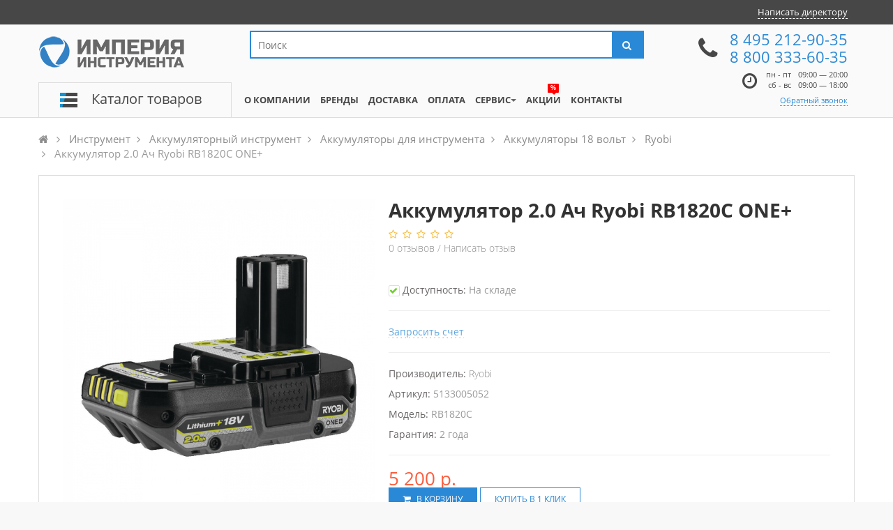

--- FILE ---
content_type: text/css
request_url: https://cdn.imperiatools.ru/static/7e/modal-form.css
body_size: 246
content:
#question_product, #question_category {z-index: 99999; background-color: rgba(0, 0, 0, 0.2);}
#question_product .modal-dialog, #question_category .modal-dialog{top: 10%;}
#question_product .h3, #question_category .h3{margin-top: 0;}
#question_product button, #question_category button {outline: none;}
#question_product textarea, #question_category textarea {resize: none; height: auto;}
#question_product span.required, #question_category span.required {color: red}
#question_product .btn, #question_category .btn {width: 100%;margin-left: -35px;background-color: #c4c2c2;border-color: #b7b6b6;}
#question_product .request-answer .h3, #question_category .request-answer .h3 {margin: auto;width: 80%;}
#question_product .btn.active, #question_category .btn.active {background-color: #2a89d6;border-color: #2a89d6}

.request-answer {display: none}
.question-category-two {display: none}
.question-category-btn {background-color: #2a89d6;}

--- FILE ---
content_type: text/css
request_url: https://cdn.imperiatools.ru/static/7e/sphinxAutocomplete.css
body_size: 623
content:
body #header-layout .autosearch-wrapper{
    width: 100%;
}
body .autosearch-wrapper .autosearch-input{
    width: 92%;
}
.sphinxsearch {
    display: none;
    width: 100%;
    right: 0;
    position: absolute;
    top: 36px;
    margin-top: 1px;
    background: #fff;
    border: 1px solid #ebebeb;
    z-index: 99999;
}

.sphinxsearch .categories span,
.sphinxsearch .products span {
    display: block;
    padding: 10px 0;
    font-size: 14px;
    text-align: center;
    background: #eee;
}

.sphinxsearch a {
    cursor: pointer;
    display: block;
    padding: 5px;
    color: initial;
    line-height: 17px;
    min-height: 75px;
    border-top: 1px solid #e9e9e9;
    position: relative;
}
.sphinxsearch > a:first-child {
    border-top: none;
}
.sphinxsearch .categories a {
    text-transform: uppercase;
    text-indent: 10px;
}
.sphinxsearch a:hover {
    background: #f8f8f8;
}
.sphinxsearch a img {
    float: left;
    margin: 0 10px 0 0;
    max-width: 100%;
    max-height: 64px;
}
.product_sp {
    height: 60%;
    color: #666;
    text-align: left;
    font-size: 13px;
    margin-left: 75px;
}
.price_sp {
    font-size: 18px;
    text-align: center;
    position: absolute;
    right: 20px;
    bottom: 5px;
}
.price_sp .old {
    text-decoration: line-through;
    margin-right: 5px;
    font-size: 13px;
}
.price_sp .old + .price {
    color: red;
}
.sphinx-viewall {
    font-weight: bold;
    text-align: center;
    height: 35px;
}
.sphinx-viewall #view-all{
    min-height: 35px;
}
.sphinx-viewall-no-res{
    font-weight: bold;
    text-align: center;
    height: 30px;
    color: #000;
    width: 100%;
    line-height: 30px;
}
#input-search + .sphinxsearch {
    right: auto;
    margin-top: -1px;
    margin-right: 0;
    min-width: 350px;
    width: calc(100% - 20px);
}
.fa{
    margin-right: 3px;
}
@media (max-width: 500px){
    #input-search+.sphinxsearch{
        min-width: initial;
    }
}

--- FILE ---
content_type: text/css
request_url: https://cdn.imperiatools.ru/static/7e/font.css
body_size: 692
content:
@font-face {
    font-family: 'Open Sans';
    src: url('/fonts/opensans/subset-OpenSans-Regular.eot');
    src: url('/fonts/opensans/subset-OpenSans-Regular.eot?#iefix') format('embedded-opentype'),
    url('/fonts/opensans/subset-OpenSans-Regular.woff2') format('woff2'),
    url('/fonts/opensans/subset-OpenSans-Regular.woff') format('woff'),
    url('/fonts/opensans/subset-OpenSans-Regular.ttf') format('truetype'),
    url('/fonts/opensans/subset-OpenSans-Regular.svg#OpenSans-Regular') format('svg');
    font-weight: normal;
    font-style: normal;
}

@font-face {
    font-family: 'Open Sans';
    src: url('/fonts/opensans/subset-OpenSans-SemiBold.eot');
    src: url('/fonts/opensans/subset-OpenSans-SemiBold.eot?#iefix') format('embedded-opentype'),
    url('/fonts/opensans/subset-OpenSans-SemiBold.woff2') format('woff2'),
    url('/fonts/opensans/subset-OpenSans-SemiBold.woff') format('woff'),
    url('/fonts/opensans/subset-OpenSans-SemiBold.ttf') format('truetype'),
    url('/fonts/opensans/subset-OpenSans-SemiBold.svg#OpenSans-SemiBold') format('svg');
    font-weight: 600;
    font-style: normal;
}

@font-face {
    font-family: 'Open Sans';
    src: url('/fonts/opensans/subset-OpenSans-Light.eot');
    src: url('/fonts/opensans/subset-OpenSans-Light.eot?#iefix') format('embedded-opentype'),
    url('/fonts/opensans/subset-OpenSans-Light.woff2') format('woff2'),
    url('/fonts/opensans/subset-OpenSans-Light.woff') format('woff'),
    url('/fonts/opensans/subset-OpenSans-Light.ttf') format('truetype'),
    url('/fonts/opensans/subset-OpenSans-Light.svg#OpenSans-Light') format('svg');
    font-weight: 300;
    font-style: normal;
}

@font-face {
    font-family: 'Open Sans';
    src: url('/fonts/opensans/subset-OpenSans-Bold.eot');
    src: url('/fonts/opensans/subset-OpenSans-Bold.eot?#iefix') format('embedded-opentype'),
    url('/fonts/opensans/subset-OpenSans-Bold.woff2') format('woff2'),
    url('/fonts/opensans/subset-OpenSans-Bold.woff') format('woff'),
    url('/fonts/opensans/subset-OpenSans-Bold.ttf') format('truetype'),
    url('/fonts/opensans/subset-OpenSans-Bold.svg#OpenSans-Bold') format('svg');
    font-weight: bold;
    font-style: normal;
}

@font-face {
    font-family: 'Open Sans';
    src: url('/fonts/opensans/subset-OpenSans-ExtraBold.eot');
    src: url('/fonts/opensans/subset-OpenSans-ExtraBold.eot?#iefix') format('embedded-opentype'),
    url('/fonts/opensans/subset-OpenSans-ExtraBold.woff2') format('woff2'),
    url('/fonts/opensans/subset-OpenSans-ExtraBold.woff') format('woff'),
    url('/fonts/opensans/subset-OpenSans-ExtraBold.ttf') format('truetype'),
    url('/fonts/opensans/subset-OpenSans-ExtraBold.svg#OpenSans-ExtraBold') format('svg');
    font-weight: 800;
    font-style: normal;
}
/* This stylesheet generated by Transfonter (https://transfonter.org) on April 23, 2018 2:38 PM */

@font-face {
    font-family: 'Roboto';
    src: url('/fonts/roboto/subset-Roboto-MediumItalic.eot');
    src: url('/fonts/roboto/subset-Roboto-MediumItalic.eot?#iefix') format('embedded-opentype'),
    url('/fonts/roboto/subset-Roboto-MediumItalic.woff2') format('woff2'),
    url('/fonts/roboto/subset-Roboto-MediumItalic.ttf') format('truetype');
    font-weight: 500;
    font-style: italic;
}

@font-face {
    font-family: 'Roboto';
    src: url('/fonts/roboto/subset-Roboto-BoldItalic.eot');
    src: url('/fonts/roboto/subset-Roboto-BoldItalic.eot?#iefix') format('embedded-opentype'),
    url('/fonts/roboto/subset-Roboto-BoldItalic.woff2') format('woff2'),
    url('/fonts/roboto/subset-Roboto-BoldItalic.ttf') format('truetype');
    font-weight: bold;
    font-style: italic;
}

@font-face {
    font-family: 'Roboto';
    src: url('/fonts/roboto/subset-Roboto-Italic.eot');
    src: url('/fonts/roboto/subset-Roboto-Italic.eot?#iefix') format('embedded-opentype'),
    url('/fonts/roboto/subset-Roboto-Italic.woff2') format('woff2'),
    url('/fonts/roboto/subset-Roboto-Italic.ttf') format('truetype');
    font-weight: normal;
    font-style: italic;
}

@font-face {
    font-family: 'Roboto';
    src: url('/fonts/roboto/subset-Roboto-Black.eot');
    src: url('/fonts/roboto/subset-Roboto-Black.eot?#iefix') format('embedded-opentype'),
    url('/fonts/roboto/subset-Roboto-Black.woff2') format('woff2'),
    url('/fonts/roboto/subset-Roboto-Black.ttf') format('truetype');
    font-weight: 900;
    font-style: normal;
}

@font-face {
    font-family: 'Roboto';
    src: url('/fonts/roboto/subset-Roboto-Light.eot');
    src: url('/fonts/roboto/subset-Roboto-Light.eot?#iefix') format('embedded-opentype'),
    url('/fonts/roboto/subset-Roboto-Light.woff2') format('woff2'),
    url('/fonts/roboto/subset-Roboto-Light.ttf') format('truetype');
    font-weight: 300;
    font-style: normal;
}

@font-face {
    font-family: 'Roboto';
    src: url('/fonts/roboto/subset-Roboto-Regular.eot');
    src: url('/fonts/roboto/subset-Roboto-Regular.eot?#iefix') format('embedded-opentype'),
    url('/fonts/roboto/subset-Roboto-Regular.woff2') format('woff2'),
    url('/fonts/roboto/subset-Roboto-Regular.ttf') format('truetype');
    font-weight: normal;
    font-style: normal;
}

@font-face {
    font-family: 'Roboto';
    src: url('/fonts/roboto/subset-Roboto-Medium.eot');
    src: url('/fonts/roboto/subset-Roboto-Medium.eot?#iefix') format('embedded-opentype'),
    url('/fonts/roboto/subset-Roboto-Medium.woff2') format('woff2'),
    url('/fonts/roboto/subset-Roboto-Medium.ttf') format('truetype');
    font-weight: 500;
    font-style: normal;
}

@font-face {
    font-family: 'Roboto';
    src: url('/fonts/roboto/subset-Roboto-ThinItalic.eot');
    src: url('/fonts/roboto/subset-Roboto-ThinItalic.eot?#iefix') format('embedded-opentype'),
    url('/fonts/roboto/subset-Roboto-ThinItalic.woff2') format('woff2'),
    url('/fonts/roboto/subset-Roboto-ThinItalic.ttf') format('truetype');
    font-weight: 100;
    font-style: italic;
}

@font-face {
    font-family: 'Roboto';
    src: url('/fonts/roboto/subset-Roboto-Thin.eot');
    src: url('/fonts/roboto/subset-Roboto-Thin.eot?#iefix') format('embedded-opentype'),
    url('/fonts/roboto/subset-Roboto-Thin.woff2') format('woff2'),
    url('/fonts/roboto/subset-Roboto-Thin.ttf') format('truetype');
    font-weight: 100;
    font-style: normal;
}

@font-face {
    font-family: 'Roboto';
    src: url('/fonts/roboto/subset-Roboto-BlackItalic.eot');
    src: url('/fonts/roboto/subset-Roboto-BlackItalic.eot?#iefix') format('embedded-opentype'),
    url('/fonts/roboto/subset-Roboto-BlackItalic.woff2') format('woff2'),
    url('/fonts/roboto/subset-Roboto-BlackItalic.ttf') format('truetype');
    font-weight: 900;
    font-style: italic;
}

@font-face {
    font-family: 'Roboto';
    src: url('/fonts/roboto/subset-Roboto-LightItalic.eot');
    src: url('/fonts/roboto/subset-Roboto-LightItalic.eot?#iefix') format('embedded-opentype'),
    url('/fonts/roboto/subset-Roboto-LightItalic.woff2') format('woff2'),
    url('/fonts/roboto/subset-Roboto-LightItalic.ttf') format('truetype');
    font-weight: 300;
    font-style: italic;
}

@font-face {
    font-family: 'Roboto';
    src: url('/fonts/roboto/subset-Roboto-Bold.eot');
    src: url('/fonts/roboto/subset-Roboto-Bold.eot?#iefix') format('embedded-opentype'),
    url('/fonts/roboto/subset-Roboto-Bold.woff2') format('woff2'),
    url('/fonts/roboto/subset-Roboto-Bold.ttf') format('truetype');
    font-weight: bold;
    font-style: normal;
}


--- FILE ---
content_type: text/css
request_url: https://cdn.imperiatools.ru/static/95/geoip.css
body_size: 1347
content:
/* geoip */
.geoip-module
{
    padding: 7.5px 12px;
}

.geoip-module .geoip-text
{
}

.geoip-module .zone
{
    border-bottom: 1px dotted;
    cursor: pointer;
    color: #38B0E3;
	font-weight: bold;
}

.geoip-block
{
    margin: 5px 0 -5px;
    height: 24px;
    line-height: 24px;
    position: relative;
}

.geoip-block input
{
    background-color: #fff;
    border: 1px solid #ccc;
    -webkit-border-radius: 3px;
    -moz-border-radius: 3px;
    border-radius: 3px;
    -webkit-box-shadow: 0 2px 0 #F0F0F0;
    -moz-box-shadow: 0 2px 0 #F0F0F0;
    box-shadow: 0 2px 0 #F0F0F0;
}

.geoip-block .ui-autocomplete
{
    max-height: 300px;
    overflow-y: auto;
    overflow-x: hidden;
}

* html .geoip-block .ui-autocomplete
{
    height: 300px;
}

.geoip-choose-region .i
{
    display: inline-block;
    width: 30%;
    margin-bottom: 15px;
}

.geoip-choose-region .i a
{
    font-weight: bold;
    cursor: pointer;
}

.geoip-choose-region h2
{
    margin: 10px 0 0;
    color: #767676;
}

.geoip-choose-region .geoip-block
{
    margin: 10px 12px 15px 0;
}

.geoip-choose-region .geoip-block .geoip-popup-input
{
    width: 50%;
    min-width: 150px;
    padding: 3px 7px;
}

.geoip-choose-region .border
{
    margin: 15px 0;
    border-bottom: 1px solid #ededed;
}

.geoip-confirm-region
{
    text-align: center;
    font-size: 16px;
    line-height: 20px;
}

.geoip-confirm-region.geoip-custom-popup
{
    position: absolute;
    top: 22px;
    right: 0;
    background: #FFF;
    padding: 15px 25px;
    min-width: 200px;
    max-width: 400px;
    z-index: 9999;
    border: 1px solid #dadada;
    -webkit-box-shadow: 0 2px 5px #5B5A5A;
    -moz-box-shadow: 0 2px 5px #5B5A5A;
    box-shadow: 0 2px 5px #5B5A5A;
}

.geoip-custom-popup .geoip-confirm-buttons
{
    margin-top: 15px;
}

.geoip-custom-popup .geoip-confirm-buttons input[type=button]
{
    -webkit-border-radius: 4px;
    -moz-border-radius: 4px;
    border-radius: 4px;
    text-shadow: 1px 1px 3px #666666;
    font-family: Arial, sans-serif;
    color: #ffffff;
    font-size: 16px;
    padding: 4px 14px;
    cursor: pointer;
}

.geoip-custom-popup .geoip-confirm-buttons input[type=button].geoip-confirm-yes
{
    background: #3498db;
    background-image: -webkit-linear-gradient(top, #3498db, #2980b9);
    background-image: -moz-linear-gradient(top, #3498db, #2980b9);
    background-image: -ms-linear-gradient(top, #3498db, #2980b9);
    background-image: -o-linear-gradient(top, #3498db, #2980b9);
    background-image: linear-gradient(to bottom, #3498db, #2980b9);
    border: 1px solid #2980b9;
}

.geoip-custom-popup .geoip-confirm-buttons input[type=button].geoip-confirm-yes:hover
{
    background: #3cb0fd;
    background-image: -webkit-linear-gradient(top, #3cb0fd, #3498db);
    background-image: -moz-linear-gradient(top, #3cb0fd, #3498db);
    background-image: -ms-linear-gradient(top, #3cb0fd, #3498db);
    background-image: -o-linear-gradient(top, #3cb0fd, #3498db);
    background-image: linear-gradient(to bottom, #3cb0fd, #3498db);
}

.geoip-custom-popup .geoip-confirm-buttons input[type=button].geoip-confirm-no
{
    background: #d9d9d9;
    background-image: -webkit-linear-gradient(top, #d9d9d9, #ababab);
    background-image: -moz-linear-gradient(top, #d9d9d9, #ababab);
    background-image: -ms-linear-gradient(top, #d9d9d9, #ababab);
    background-image: -o-linear-gradient(top, #d9d9d9, #ababab);
    background-image: linear-gradient(to bottom, #d9d9d9, #ababab);
    border: 1px solid #ababab;
}

.geoip-custom-popup .geoip-confirm-buttons input[type=button].geoip-confirm-no:hover
{
    background: #ededed;
    background-image: -webkit-linear-gradient(top, #ededed, #cccccc);
    background-image: -moz-linear-gradient(top, #ededed, #cccccc);
    background-image: -ms-linear-gradient(top, #ededed, #cccccc);
    background-image: -o-linear-gradient(top, #ededed, #cccccc);
    background-image: linear-gradient(to bottom, #ededed, #cccccc);
    border: 1px solid #cccccc;
}

.geoip-choose-region.geoip-custom-popup
{
    padding: 6px 15px;
    z-index: 9999;
}

.geoip-modal-open
{
    //overflow: hidden;
}

.geoip-modal
{
    display: none;
    position: fixed;
    bottom: 0;
    left: 0;
    outline: 0 none;
    overflow: hidden;
    right: 0;
    top: 0;
    z-index: 9999;
}

.geoip-modal-open .geoip-modal
{
    overflow-x: hidden;
    overflow-y: auto;
}

.geoip-backdrop
{
    background-color: #000;
    position: absolute;
    left: 0;
    right: 0;
    top: 0;
}

.geoip-backdrop.geoip-fade
{
    opacity: 0;
}

.geoip-fade.geoip-in
{
    opacity: 1;
}

.geoip-backdrop.geoip-in
{
    opacity: .5;
}

.geoip-modal-dialog
{
    margin: 10px;
    position: relative;
    width: auto;
}

.geoip-modal-dialog
{
    margin: 10px;
    width: auto;
}

.geoip-modal-content
{
    box-shadow: 0 5px 15px rgba(0, 0, 0, 0.5);
}

.geoip-modal-content
{
    background-clip: padding-box;
    background-color: #fff;
    border: 1px solid rgba(0, 0, 0, 0.2);
    border-radius: 6px;
    box-shadow: 0 3px 9px rgba(0, 0, 0, 0.5);
    outline: 0 none;
    position: relative;
    min-height: 240px;
}

.geoip-modal-dialog .geoip-close
{
    position: absolute;
    right: 10px;
    font-size: 26px;
    opacity: .2;
    cursor: pointer;
    color: #000;
}

.geoip-modal-dialog .geoip-close:hover
{
    opacity: .5;
}

@media (min-width: 768px)
{
    .geoip-modal-dialog
    {
        margin: 30px auto;
        width: 602px;
    }

    .geoip-choose-region .i
    {
        width: 187px;
    }
}

@media (max-width: 500px)
{
    .geoip-choose-region .i
    {
        width: 45%;
    }
}

--- FILE ---
content_type: text/css
request_url: https://cdn.imperiatools.ru/static/7e/stylesheet.css
body_size: 31957
content:
@font-face {
	font-family: 'gothampro';
	src: url("/fonts/GothamPro.ttf") format("truetype");
	font-weight: 400;
	font-style: normal;
}

@font-face {
	font-family: 'gothampro';
	src: url("/fonts/GothamPro-Light.ttf") format("truetype");
	font-weight: 100;
	font-style: normal;
}

@font-face {
	font-family: 'gothampro';
	src: url("/fonts/GothamPro-Medium.ttf") format("truetype");
	font-weight: bold;
	font-style: normal;
}

#page {
	background: #fff;
}

div.required .control-label:before {
	color: #f00;
	content: "* ";
	font-weight: bold;
}

div.form-group .form-control {
	width: 95%;
}

.modal-open {
	margin-right: 13px;
}

.noborder .box {
	border: none !important;
}

.buttons {
	padding: 20px 0;
}

.buttons:before, .buttons:after {
	content: " ";
	display: table;
}

.buttons:after {
	clear: both;
}

.buttons .left {
	float: left;
}

.buttons .right {
	float: right;
}

.review-form-width {
	background-color: #fff;
	margin: 0 auto;
	max-width: 600px;
	position: relative;
	z-index: 999999;
	background-color: #fff;
}

.review-form-width {
	font-weight: 700;
}

.review-form-width div.form-group .form-control {
	font-weight: normal;
	width: 100%;
}

.review-form-width .captcha {
	margin-bottom: 0;
}

.review-form-width .star-rating {
	line-height: 10px;
	display: flex;
	margin-bottom: 30px;
	margin-top: 10px;
}

.review-form-width .star-rating .rating {
	border: none;
	display: inline-block;
	margin-left: 30px;
}

.review-form-width .star-rating .rating > input {
	display: none;
}

.review-form-width .star-rating .rating > label:before {
	margin: 5px;
	font-size: 1.25em;
	font-family: FontAwesome;
	display: inline-block;
	content: "\f005";
}

.review-form-width .star-rating .rating > label {
	color: #ddd;
	float: right;
}

.review-form-width .star-rating .rating > input:checked ~ label, /* show gold star when clicked */
.review-form-width .star-rating .rating:not(:checked) > label:hover, /* hover current star */
.review-form-width .star-rating .rating:not(:checked) > label:hover ~ label {
	color: #2a89d6;
}

/* hover previous stars in list */

.review-form-width .star-rating .rating > input:checked + label:hover, /* hover current star when changing rating */
.review-form-width .star-rating .rating > input:checked ~ label:hover,
.review-form-width .star-rating .rating > label:hover ~ input:checked ~ label, /* lighten current selection */
.review-form-width .star-rating .rating > input:checked ~ label:hover ~ label {
	color: #2ba2f3;
}

#review tr.review-author > td {
	position: relative;
}

#review tr.review-author > td span.date {
	position: absolute;
	right: 5px;
	top: 5px;
}

#review tr.review-author > td span.stars {
	margin-right: 15px;
}

#review tr.review-author > td span.stars span.fa-stack {
	color: #2a89d6;
	width: 1.5em;
}

#review tr.review-content div.review-text {
	margin-bottom: 15px;
}

#review tr.review-content div.review-text > h5 {
	margin: 0;
	font-weight: 600;
}

/******************************************************
 * $package Pav Opencart Theme Framework for Opencart 1.5.x
 * $version 1.1
 * $author http://www.pavothemes.com
 * $copyright   Copyright (C) Augus 2013 PavoThemes.com <$emai:pavothemes$gmail.com>.All rights reserved.
 * $license     GNU General Public License version 2
 *******************************************************/
body.layout-boxed-lg #page {
	max-width: 1210px;
	-webkit-box-shadow: 0 0 5px #d5d5d5;
	box-shadow: 0 0 5px #d5d5d5;
	margin: 0 auto;
	background: #ffffff;
}

/*
* HEADER
*/
#topbar {
	background: #474747;
	border-bottom: 1px solid #dddddd;
	color: #fff;
}

#topbar .container .inside {
	background: transparent;
}

#topbar .container ul, #topbar .container ol {
	margin-top: 0;
	margin-bottom: 0;
}

#topbar .container .hover-buttom {
	border-left: 1px solid transparent;
	border-right: 1px solid transparent;
	position: relative;
}

#topbar .container .hover-buttom:hover, #topbar .container .hover-buttom:active, #topbar .container .hover-buttom:focus, #topbar .container .hover-buttom.open {
	color: #333;
	background-color: #fff;
	border-left: 1px solid #474747;
	border-right: 1px solid #474747;
}

#topbar .container .hover-buttom:hover:before, #topbar .container .hover-buttom.open:before {
	content: "";
	width: 100%;
	height: 4px;
	position: absolute;
	background-color: #fff;
	bottom: -3px;
	left: 0;
	z-index: 9999;
}

#topbar .container .dropdown-menu {
	box-shadow: none;
	margin-left: -1px;
}

#topbar .container .dropdown-menu.dropdown-menu-right {
	margin-right: -1px;
}

#topbar .container .dropdown-menu .dropdown-menu {
	box-shadow: none;
}

#topbar .container .dropdown-menu > li > a {
	text-align: left;
	padding: 5px 20px;
}

#header-layout {
	background: #fafafa;
	border-bottom: 1px solid #dddddd;
	margin-bottom: 20px;
}

#header-layout .container > .inside {
	background: transparent;
	position: relative;
	min-height: 50px;
}

#header-layout .vertical-icon {
	/*width: 276px;*/
	min-height: 50px;
	border-left: 1px solid #dddddd;
	border-right: 1px solid #dddddd;
	border-top: 1px solid #dddddd;
	display: block;
	background: url("/catalog/view/theme/lexus_extroic/image/verticalmenu.png") 20px center;
	background-repeat: no-repeat;
	position: relative;
	cursor: pointer;
	padding: 9px 0px 0px 75px;
	color: #474747;
	margin-top: 15px;
	font-size: 20px;
}

#header-layout .vertical-icon > div {
	position: absolute;
	top: 100%;
	left: -1px;
	width: 279px;
	margin-top: -1px;
	display: none;
	z-index: 9999;
}

#header-layout .vertical-icon:hover > div {
	display: block;
}

#header-layout .autosearch-wrapper {
	margin-right: 20px;
}

#header-layout .cart {
	margin: 70px 0 0;
}

#header-layout .autosearch-wrapper {
	margin-top: 8px;
}

#header-layout .logo {
	/*width: 300px;*/
	min-height: 115px;
	display: block;
	text-align: left;
	padding-top: 10px;
	padding-left: 0;
	padding-right: 16px;
}

#header-layout .logo > img {
	display: inline-block;
}

#header-layout .content-header {
	padding-top: 10px;
	/*width: 860px;*/
}

/*
* CONTENT
 */
#pav-masshead .inner {
	background: #ffffff;
	color: #ccc;
}

#pav-masshead .inner a {
	color: #ccc;
}

#pav-masshead .inner a:hover {
	color: #d9d9d9;
}

#notification > div {
	margin-bottom: 20px;
}

/*
* NAVIGATION
*/
#pav-mainnav .inner {
	background-color: #434a54;
}

/*
* SLIDESHOW
*/
/*
* SHOWCASE
*/
#pavo-showcase .inner {
	background-color: #ffffff;
}

/*
* PROMOTION TOP
*/
#breadcrumb {
	padding-left: 0;
	padding-right: 0;
}

/*
* MAIN CONTENT
*/
#pavo-mass-bottom .inner {
	background-color: #ffffff;
}

/*end*/
/* FOOTER */
#footer {
	background: transparent;
	color: #8c8c8c;
	font-size: 14px;
	font-weight: 300;
	margin-top: 15px;
}

#footer:before, #footer:after {
	content: " ";
	display: table;
}

#footer:after {
	clear: both;
}

.footer-top {
	background: transparent;
}

.footer-top .container {
	background: #2a89d6;
	color: #999999;
}

.footer-top .container a {
	color: #999999;
}

.footer-top .container a:hover {
	color: #999999;
}

.footer-center {
	background: #fff;
	border-top: 1px solid #dddddd;
}

.footer-center .container .inside {
	background: transparent;
	color: #555;
	padding: 50px 0;
}

.footer-center .container .inside a {
	color: #8c8c8c;
	outline: none;
}

.footer-center .container .inside a:hover {
	color: #2a89d6;
}

.footer-bottom {
	background: transparent;
	border-top: 1px solid #dddddd;
}

.footer-bottom .container .inside {
	background: transparent;
	color: #8c8c8c;
	padding: 50px 0;
}

.footer-bottom .container .inside a {
	color: #8c8c8c;
}

.footer-bottom .container .inside a:hover {
	color: #2a89d6;
}

/* POWER BY */
#powered {
	background: url("/catalog/view/theme/lexus_extroic/image/layout/powered_pattem.png");
	border-top: 1px solid #dddddd;
}

#powered .container {
	padding: 30px 10px;
	background: transparent;
	color: #474747;
}

#powered .container a {
	color: #2a89d6;
	outline: none;
}

#powered .container a:hover {
	color: #2a89d6;
}

.box {
	margin-bottom: 20px;
	background-color: transparent;
	border: 1px solid transparent;
	border-radius: 0;
	position: relative;
}

.box.margin_top {
	margin-top: -22px;
}

.box-content {
	padding: 0;
}

.box-content:before, .box-content:after {
	content: " ";
	display: table;
}

.box-content:after {
	clear: both;
}

.box-heading {
	padding: 10px 10px;
	padding-left: 0;
	border-bottom: 1px solid transparent;
	font-size: 24px;
	color: #474747;
	font-weight: 400;
}

.box-default {
	border-color: #ddd;
}

.box-default > .box-heading {
	color: #333333;
	background-color: transparent;
	border-color: #ddd;
}

.box-default > .box-heading + .panel-collapse > .box-content {
	border-top-color: #ddd;
}

.box-default > .box-heading .badge {
	color: transparent;
	background-color: #333333;
}

.box-default > .box-footer + .panel-collapse > .box-content {
	border-bottom-color: #ddd;
}

.box-primary {
	border-color: #fc5c3c;
}

.box-primary > .box-heading {
	color: #fff;
	background-color: #fc5c3c;
	border-color: #fc5c3c;
}

.box-primary > .box-heading + .panel-collapse > .box-content {
	border-top-color: #fc5c3c;
}

.box-primary > .box-heading .badge {
	color: #fc5c3c;
	background-color: #fff;
}

.box-primary > .box-footer + .panel-collapse > .box-content {
	border-bottom-color: #fc5c3c;
}

.box-success {
	border-color: #d6e9c6;
}

.box-success > .box-heading {
	color: #6ccf28;
	background-color: #dff0d8;
	border-color: #d6e9c6;
}

.box-success > .box-heading + .panel-collapse > .box-content {
	border-top-color: #d6e9c6;
}

.box-success > .box-heading .badge {
	color: #dff0d8;
	background-color: #6ccf28;
}

.box-success > .box-footer + .panel-collapse > .box-content {
	border-bottom-color: #d6e9c6;
}

.box-info {
	border-color: #bce8f1;
}

.box-info > .box-heading {
	color: #31708f;
	background-color: #d9edf7;
	border-color: #bce8f1;
}

.box-info > .box-heading + .panel-collapse > .box-content {
	border-top-color: #bce8f1;
}

.box-info > .box-heading .badge {
	color: #d9edf7;
	background-color: #31708f;
}

.box-info > .box-footer + .panel-collapse > .box-content {
	border-bottom-color: #bce8f1;
}

.box-warning {
	border-color: #faebcc;
}

.box-warning > .box-heading {
	color: #8a6d3b;
	background-color: #fcf8e3;
	border-color: #faebcc;
}

.box-warning > .box-heading + .panel-collapse > .box-content {
	border-top-color: #faebcc;
}

.box-warning > .box-heading .badge {
	color: #fcf8e3;
	background-color: #8a6d3b;
}

.box-warning > .box-footer + .panel-collapse > .box-content {
	border-bottom-color: #faebcc;
}

.box-danger {
	border-color: #ebccd1;
}

.box-danger > .box-heading {
	color: #e74848;
	background-color: #f2dede;
	border-color: #ebccd1;
}

.box-danger > .box-heading + .panel-collapse > .box-content {
	border-top-color: #ebccd1;
}

.box-danger > .box-heading .badge {
	color: #f2dede;
	background-color: #e74848;
}

.box-danger > .box-footer + .panel-collapse > .box-content {
	border-bottom-color: #ebccd1;
}

.box-white {
	background-color: #fff;
	border-color: #dddddd;
}

.box-white .box-heading {
	border-color: #dddddd;
	padding: 10px 20px;
}

.hl .box-heading {
	background-color: #2a89d6;
	color: #fff;
	font-weight: 700;
	font-size: 18px;
	text-transform: uppercase;
	padding: 20px;
	line-height: 20px;
}

.hl .box-content {
	background-color: #474747;
	padding-top: 10px;
}

.hl .list-group-item {
	background-color: transparent;
	border: none;
	padding: 5px 25px 5px 5px;
}

.hl .list-group-item .accordion-body {
	padding-left: 22px;
	margin: 10px 0;
	font-size: 13px;
}

.category .box-heading {
	font-size: 16px;
	padding: 10px 20px;
}

.hl .list-group-item .accordion-body li {
	margin-top: 10px;
	position: relative;
}

.hl a {
	color: #f5f5f5;
}

.hl ul {
	list-style-type: none;
}

.hl .list-group {
	margin-bottom: 0;
}

.hl .bg {
	color: #fff;
}

.hl .bg .fa {
	font-size: 10px;
}

#footer .box-heading {
	font-size: 13px;
	font-weight: 700;
	text-transform: uppercase;
	color: #474747;
}

#footer .box-content {
	background-color: transparent;
}

.box-products {
	background-color: #fff
}

.box-products:hover .carousel-control {
	display: block;
}

.price {
	display: flex;
	gap: 8px;
	flex-wrap: nowrap;
	align-items: flex-end;
	font-family: "Open Sans", sans-serif;
	line-height: 25px;
}

.price .price-new {
	color: #fc5c3c;
	font-weight: 400;
	font-size: 18px;
	line-height: 1;
}

#column-left .price .price-new {
	display: block;
}

.price .price-old {
	font-size: 12px;
	color: #999;
	text-decoration: line-through;
	line-height: 1;
}

.price.detail .price-new {
	font-size: 26px;
	font-weight: 400;
}

.products-block {
	width: 100%;
	overflow: hidden;
	border: 1px solid #dddddd;
}

.products-row {
	position: relative;
}

.products-row .product-col {
	padding: 25px 20px;
	background-color: #ffffff;
	min-height: 260px;
}

/* product style */
.product-block {
	position: relative;
	width: 100%;
	margin: 0;
	padding: 10px 0;
}

.product-block .description {
	display: none;
	font-size: 14px;
	line-height: 24px;
}

.product-block .name {
	position: relative;
	display: block;
	font-size: 14px;
	font-family: "Open Sans", sans-serif;
	min-height: 45px;
	overflow: hidden;
}

.product-block .name a {
	color: #474747;
	outline: none;
}

.product-block .name a:hover {
	color: #2a89d6;
}

.product-block .image {
	position: relative;
	overflow: hidden;
	border: 0px;
	text-align: center;
	-webkit-border-radius: 0px;
	-moz-border-radius: 0px;
	-ms-border-radius: 0px;
	-o-border-radius: 0px;
	border-radius: 0px;
}

.item-full .product-block .image {
	min-height: 178px;
}

.product-block .image .img-responsive {
	display: inline-block;
	max-width: 178px;
}

.product-image-zoom {
	max-width: 100%;
}

.product-label {
	color: #fff;
	font-size: 12px;
	font-weight: 700;
	text-align: center;
	z-index: 3;
	position: absolute;
}

.product-label.ribbon {
	position: absolute;
	right: 0;
	top: 0;
	width: 50px;
	height: 50px;
}

.product-label.ribbon:before {
	content: "";
	position: absolute;
	top: 0;
	right: 0;
	width: 0;
	height: 0;
	border-top: 50px solid red;
	border-left: 50px solid transparent;
}

.product-label.ribbon .product-label-special {
	display: block;
	text-align: center;
	height: 100%;
	padding-top: 2px;
	-webkit-transform: rotate(45deg);
	-ms-transform: rotate(45deg);
	-o-transform: rotate(45deg);
	transform: rotate(45deg);
}

.product-label.ribbon1 {
	width: 85px;
	height: 88px;
	overflow: hidden;
	position: absolute;
	top: 0px;
	right: 0px;
	z-index: 99;
	display: block;
}

.product-label.ribbon1 .product-label-special {
	display: block;
	text-transform: uppercase;
	text-align: center;
	-webkit-transform: rotate(45deg);
	-ms-transform: rotate(45deg);
	-o-transform: rotate(45deg);
	transform: rotate(45deg);
	position: relative;
	padding: 5px 0;
	left: -5px;
	top: 15px;
	width: 120px;
	background-color: #2a89d6;
	color: #ffffff;
	-webkit-box-shadow: 0px 0px 3px rgba(0, 0, 0, 0.3);
	box-shadow: 0px 0px 3px rgba(0, 0, 0, 0.3);
}

.product-label.bts {
	text-align: center;
	display: block;
	text-transform: uppercase;
	width: 46px;
	height: 20px;
	position: absolute;
	top: 10px;
	background-color: #2a89d6;
	right: 10px;
	border-radius: 2px;
	line-height: 20px;
}

.product-label.bts .product-label-special {
	display: block;
	width: 100%;
	height: 100%;
	position: relative;
}

.product-label.bts .product-label-special:before {
	content: "";
	border-left: 4px solid transparent;
	border-right: 4px solid transparent;
	border-top: 4px solid #2a89d6;
	height: 0;
	width: 0;
	position: absolute;
	left: 42%;
	bottom: -4px;
}

.product-label.sale-exist {
	padding-top: 1px;
	text-align: center;
	display: block;
	text-transform: uppercase;
	width: 60px;
	height: 25px;
	position: absolute;
	top: 15px;
	background-color: #2a89d6;
	right: 10px;
	line-height: 25px;
	border-radius: 2px;
}

.product-label.cheaper-label {
	background-color: #fc5c3c;
	padding: 5px 8px;
	border-radius: 2px;
	top: 15px;
}

.product-label.sale-border {
	text-align: center;
	display: block;
	text-transform: uppercase;
	width: 40px;
	height: 20px;
	position: absolute;
	top: 15px;
	border: 2px solid #d95e41;
	right: 10px;
	color: #474747;
}

.product-label.flag {
	text-align: center;
	display: block;
	text-transform: uppercase;
	width: 60px;
	height: 30px;
	position: absolute;
	top: 15px;
	background-color: #6ccf28;
	left: 0;
	line-height: 30px;
}

.product-label.flag:before {
	content: "";
	width: 0;
	height: 0;
	position: absolute;
	right: -15px;
	top: 0;
	border-top: 15px solid #6ccf28;
	border-right: 15px solid transparent;
}

.product-label.flag:after {
	content: "";
	width: 0;
	height: 0;
	position: absolute;
	right: -15px;
	bottom: 0;
	border-bottom: 15px solid #6ccf28;
	border-right: 15px solid transparent;
}

.product-block.item-dual {
	overflow: hidden;
}

.product-block.item-dual .block-img {
	width: 47%;
	float: left;
	position: relative;
}

.products-related .product-block.item-dual .block-img {
	width: auto;
	float: none;
}

.product-block.item-dual .product-meta {
	width: 50%;
	float: right;
}

.products-related .product-block.item-dual .product-meta {
	width: auto;
	float: none;
}

.products-related .product-block.item-dual .product-meta blockquote {
	max-height: 37px;
}

.rating {
	font-weight: 300;
	height: 11px;
	line-height: 11px;
}

.rating .fa-stack {
	font-size: 11px;
	width: 11px;
	height: 11px;
	line-height: 11px;
}

.rating .fa {
	color: #f7bc3d;
	height: 11px;
	line-height: 11px;
}

.cart .btn {
	padding: 6px 20px;
}

.cart .cart-total {
	background-color: #e74848;
	padding-left: 7px;
	padding-right: 7px;
	color: #fff;
	font-size: 11px;
	font-weight: 400;
	border-radius: 12px;
	height: 13px;
	line-height: 13px;
	display: inline-block;
}

body .owl-carousel {
	box-shadow: none;
	border: 1px solid #dddddd;
	border-radius: 0;
}

.pavcarousel {
	background-color: white;
	border: 1px solid #dddddd;
	border-radius: 0;
	padding: 20px;
}

.pavcarousel .carousel-control {
	display: none;
}

.pavcarousel .carousel-control.middle.left {
	left: -1px;
}

.pavcarousel .carousel-control.middle.right {
	right: -1px;
}

.pavcarousel:hover .carousel-control {
	display: block;
}

.pavreassurances {
	background-color: #fff;
	border: 1px solid #dddddd;
	overflow: hidden;
}

.pavreassurances .media {
	padding: 30px;
	cursor: pointer;
	position: relative;
}

.pavreassurances .media:hover h4, .pavreassurances .media:hover a {
	color: #2a89d6;
}

.pavreassurances .media-body h4 {
	margin-top: 0;
	font-size: 14px;
	font-weight: 400;
}

.pavreassurances .media-body p {
	font-size: 13px;
}

.filter .filter-title {
	color: #000;
	font-weight: bold;
}

.filter .filter-content {
	padding-left: 30px;
	padding-right: 30px;
}

.filter .filter-content label {
	font-weight: 300;
}

.filter .radio, .filter .checkbox {
	margin-top: 20px;
	margin-bottom: 20px;
}

.pavproducts {
	border: 1px solid #dddddd;
}

.pavproducts .tab-pane {
	position: relative;
}

.pavproducts .nav > li > a {
	padding: 18px 10px;
}

.pavproducts .products-block {
	border: none;
}

.pavproducts .carousel-control {
	display: none;
}

.pavproducts .carousel-control.middle.left {
	left: -1px;
}

.pavproducts .carousel-control.middle.right {
	right: -1px;
}

.pavproducts:hover .carousel-control {
	display: block;
}

.cart .dropdown-menu {
	padding: 20px;
	min-width: 450px;
}

.banner-wrapper-margin .banner-wrapper {
	margin-bottom: 20px;
}

.nomargin .box {
	margin-bottom: 0;
}

.fix-most-views .rating, .fix-most-views .cart, .fix-most-views .action {
	display: none;
}

.fix-most-views .products-row {
	border-bottom: 1px solid #ddd;
}

.fix-most-views .products-row:last-child {
	border-bottom: none;
}

.fix-most-views .products-row .product-col {
	min-height: 155px;
	padding: 20px;
}

.fix-most-views .products-row .product-label.sale-exist {
	top: 10px;
}

.fix-most-views .product-block blockquote {
	margin: 0;
	padding: 0;
	border: none;
}

.fix-most-views .border:after {
	height: 0;
}

.pav-newsletter .btn {
	background-color: #2a89d6;
	border-color: #2a89d6;
	border-radius: 0;
	z-index: 0;
}

.pav-newsletter .btn:hover {
	z-index: 0;
}

.pav-newsletter .valid {
	position: absolute;
	width: 100%;
	top: 100%;
	left: 0;
	right: 0;
	margin-top: 5px;
	z-index: 9999;
}

/* category */
.category-info {
	padding: 0;
}

.category-info .image {
	padding: 0;
	margin-bottom: 19px;
}

.category-description {
	display: none;
}

.refine-search ul, .refine-search ol {
	list-style: none;
}

.refine-search ul li, .refine-search ol li {
	padding: 5px 0;
	padding-left: 10px;
	margin-right: 10px;
	margin-left: 10px;
	line-height: normal;
	position: relative;
	float: left;
}

.refine-search ul li:before, .refine-search ol li:before {
	content: "";
	position: absolute;
	width: 3px;
	height: 3px;
	top: 50%;
	left: 0;
	background-color: #222;
}

.sidebar .product-col {
	width: 100%;
	min-height: 155px;
}

.sidebar .product-block .block-img {
	width: 35%;
}

.sidebar .product-block .product-meta {
	width: 60%;
}

.sidebar .product-block .action, .sidebar .product-block .cart {
	display: none;
}

.sidebar .product-block .name {
	margin-top: 0;
}

.sidebar .product-label {
	display: none;
}

.subcategories {
	margin-bottom: -1px;
	background-color: #fff;
}

/*
 *  LISTING PRODUCTS PAGE
 */
.product-filter {
	text-transform: uppercase;
	background-color: #fff;
	font-size: 13px;
	color: #434a54;
	margin-bottom: 10px;
	border: 1px solid #dddddd;
	margin-bottom: -1px;
}

.product-filter .filter-right > div {
	padding-left: 5px;
	margin: 10px;
}

.product-filter .display {
	margin: 10px;
	float: left;
	line-height: 36px;
}

.product-filter .display span {
	margin-right: 5px;
}

.product-filter .display a {
	width: 32px;
	height: 30px;
	display: block;
	float: left;
	cursor: pointer;
	text-align: center;
}

.product-filter .display a > span {
	margin: 0 3px;
}

.product-filter .display a > em {
	display: none;
}

.product-filter .display a.grid {
	background-position: 10px 9px;
}

.product-filter .display a.grid.active, .product-filter .display a.grid:hover {
	color: #222;
	background-position: 9px -30px;
}

.product-filter .display a.list {
	background-position: -30px 11px;
}

.product-filter .display a.list.active, .product-filter .display a.list:hover {
	color: #222;
	background-position: -31px -31px;
}

.product-filter .display a.active, .product-filter .display a:hover {
	color: #222;
}

.product-filter .display a.active .fa, .product-filter .display a:hover .fa {
	color: #000000;
}

.product-filter .display i {
	font-size: 14px;
	color: #9c9b9b;
	-webkit-transition: color 0.2s ease-out;
	-o-transition: color 0.2s ease-out;
	transition: color 0.2s ease-out;
}

.product-filter .form-control {
	display: inline-block;
	width: auto;
	box-shadow: none;
	height: 36px;
	-webkit-border-radius: 0;
	-moz-border-radius: 0;
	-ms-border-radius: 0;
	-o-border-radius: 0;
	border-radius: 0;
}

.product-filter .product-compare {
	float: right;
}

.product-filter .btn-switch {
	background-color: transparent;
}

/* product list mode  */
.products-row {
	margin-left: 0;
	margin-right: 0;
}

@media (min-width: 991px) {
	.product-list .product-col {
		width: 100%;
	}

	.product-list .products-block .block-img {
		width: 25%;
		float: left;
		margin-right: 10px;
	}

	.product-list .products-block .product-meta .description {
		display: block;
	}

	.product-list .products-row .product-col {
		margin-top: -1px;
	}

	.product-list .cart {
		float: right;
	}
}

/*
* PRODUCT INFORMATION PAGE
*/
.product-info {
	margin-bottom: 20px;
}

.product-info .product-info-bg {
	overflow: hidden;
	position: relative;
	padding: 35px;
}

.product-info .product-info-bg .rating {
	height: auto;
}

.cheaper_container {
	margin-bottom: 15px;
}

#want_cheaper {
	background: #fc5c3c;
	border: 1px #fc5c3c solid;
	color: #fff;
	padding: 6px 17px;
}

#want_cheaper.already_cheap {
	background: #ccc;
	border-color: #ccc;
}

#want_cheaper:hover {
	background: #fff;
	color: #fc5c3c;
}

.product-info .product-info-bg:before {
	content: "";
	position: absolute;
	top: 0;
	left: 10px;
	right: 10px;
	height: 100%;
	background-color: #fff;
	border: 1px solid #dddddd;
}

#product, .product-info .action {
	display: flex;
	flex-direction: column;
	gap: 16px;
}

.quick-view .product-info .product-info-bg {
	padding: 5px;
}

.product-info .box-product-infomation {
	margin-top: 20px;
}

.product-info .box-product-infomation #tab-certificates {
	display: flex;
	flex-wrap: wrap;
	align-items: center;
	justify-content: flex-start;
}
.product-info .box-product-infomation #tab-certificates .cert-item {
	max-width: 200px;
	height: auto;
	margin: 0 10px 10px 0;
	transition: transform 0.3s ease-out;
}
.product-info .box-product-infomation #tab-certificates .cert-item:hover {
	transform: scale(1.05);
	z-index: 999;
}
.product-info .box-product-infomation #tab-certificates .cert-item img {
	width: 100%;
}
.product-info .thumbs-preview {
	margin-top: 20px;
}

.product-info .thumbs-preview a + a {
	margin-left: 10px;
}

.product-info .vertical.image-additional {
	position: relative;
	min-height: 432px;
}

.product-info .vertical:hover .carousel-control {
	display: block;
}

.product-info .vertical .carousel-inner {
	margin: 0;
	clear: both;
	overflow: hidden;
}

.product-info .vertical .carousel-inner a {
	display: inline-block;
	background-color: #f4f4f4;
	margin-bottom: 10px;
}

.product-info .vertical .carousel-inner a:last-child {
	margin-bottom: 0;
}

.product-info .vertical .center {
	left: 50%;
	margin-left: -13px;
}

.product-info .vertical .top {
	top: 0;
}

.product-info .vertical .bottom {
	top: auto;
	bottom: 0;
}

.product-info .horical {
	display: block;
	width: 100%;
	text-align: center;
}

.product-info .horical .carousel-inner {
	display: inline-block;
}

.product-info .horical .carousel-inner a {
	display: inline-block;
	background-color: #f4f4f4;
	float: left;
}

.product-info .horical .carousel-control {
	top: 50%;
	margin-top: -13px;
}

.product-info .horical .carousel-control.left {
	margin-left: 10px;
}

.product-info .horical .carousel-control.right {
	margin-right: 10px;
}

.product-info .horical:hover .carousel-control {
	display: block;
}

.product-info .rating {
	margin-bottom: 30px;
	line-height: 20px;
}

.quick-view .product-info .rating {
	margin-bottom: 10px;
}

.product-info .cart .links {
	display: inline-block;
	*display: inline;
	zoom: 1;
	vertical-align: middle;
}

.product-info .cart .fa-shopping-cart {
	margin-right: 5px;
}

.product-info .title-product {
	margin: 0 0 10px;
	font-weight: 700;
	color: #333;
	font-size: 28px;
}

.product-info .image {
	position: relative;
	text-align: center;
	overflow: hidden;
	background-color: #fff;
}

.quick-view .product-info .image {
	width: 350px;
	height: 350px;
}

.product-info img {
	display: inline-block;
	max-width: 100%;
}

#image-additional-carousel img {
	border: 1px solid #dddddd;
	padding: 2px;
	margin-bottom: 5px;
}

.product-info .share {
	padding: 20px 0;
	display: none;
}

.product-info .share:before, .product-info .share:after {
	content: " ";
	display: table;
}

.product-info .share:after {
	clear: both;
}

.product-info .option-image {
	margin-top: 3px;
	margin-bottom: 10px;
}

.product-info .option-image label {
	display: block;
	width: 100%;
	height: 100%;
}

.product-info .option-image img {
	margin-right: 5px;
	margin-left: 0;
	border: 1px solid #cccccc;
	cursor: pointer;
}

.product-info .options {
	margin-bottom: 20px;
}

.product-info .review .share {
	line-height: normal;
}

.product-info .review .share a {
	text-decoration: none;
}

.product-info .review > div {
	padding: 0;
	border: 0;
}

.product-info .review > div > span {
	color: #38b0e3;
}

.product-info .qty {
	line-height: 35px;
	font-size: 13px;
	text-transform: uppercase;
	font-weight: 700;
	color: #333;
	margin-right: 5px;
}

.product-info .quantity-adder {
	color: #000;
	display: block;
	height: 35px;
	width: 92px;
	position: relative;
	margin-right: 20px;
}

.product-info .quantity-adder .add-action {
	width: 18px;
	height: 18px;
	display: block;
	position: relative;
	cursor: pointer;
	font-size: 7px;
	line-height: 18px;
	text-align: center;
	border-style: solid;
	border-color: #dddddd;
	border-width: 1px;
}

.product-info .quantity-adder .add-up {
	margin-top: -1px;
	margin-left: -1px;
}

.product-info .quantity-adder .add-down {
	margin-left: -1px;
}

.product-info .quantity-adder .quantity-number input {
	min-width: 72px;
	height: 35px;
	text-align: center;
	display: inline-block;
	*display: inline;
	zoom: 1;
	-webkit-border-radius: 0;
	-moz-border-radius: 0;
	-ms-border-radius: 0;
	-o-border-radius: 0;
	border-radius: 0;
	border: 1px solid #dddddd;
	box-shadow: none;
}

.product-info .quantity-adder .minimum {
	line-height: 38px;
	font-size: 11px;
	margin-left: 10px;
}

.product-info .action:after {
	clear: both;
}

.product-info .action > div {
	margin: 0;
	padding: 0;
}
.product-info .cart-action {
	display: flex;
	flex-wrap: nowrap;
	gap: 16px;
	justify-content: flex-start;
	align-items: flex-end;
}

.product-info .tab-content {
	border: 1px solid #dddddd;
	padding: 30px 25px;
	font-weight: 300;
	background-color: #fff;
}

.question-container {
	padding: 30px;
	border: 1px solid #8E8E8E;
	margin-bottom: 30px;
	color: #3E3E3E;
}

.faq-menu .menu-items {padding: 25px 24px;}
.faq-menu .list-group-item {line-height: 19px;font-weight: 600;}
.faq-menu .active a {font-weight: bold;color: #2a89d6;}
.faq-menu .active:hover {background: transparent}
#tab-question .pull-left {padding-bottom: 20px}
#tab-question .question-container {border: 0}

.faq-info h1 {
	margin-bottom: 40px;
}

.question-head a, .question-user-name, .question-date, .question-head-answer {
	font-size: 14px;
	color: #3E3E3E;
	line-height: 19px;
	font-weight: bold;
}
.question-user-name {
	margin-right: 20px;
}
.question-head {
	margin-bottom: 15px;
}
.question-date {
	color: #8E8E8E;
	font-weight: normal;
}
.question-sep {
	margin-top: 30px;
	margin-bottom: 20px;
	padding: 0px 20px;
	background: #8E8E8E;
	height: 1px;
}
.question-head-answer {padding-bottom:15px}
.question-category-btn {margin-top: 30px;width: 100%}


.product-info .addthis_toolbox.addthis_default_style {
	float: left;
}

.zoomWindowContainer .zoomWindow {
	left: 500px;
}

#i3dtoggle {
	clear: both;
	margin: 5px 0 15px 0;
	display: inline-block;
	width: 100%;
	text-align: center;
	font-size: 18px;
	cursor: pointer;
}

@media (max-width: 767px) {
	#i3dtoggle {
		display: none;
	}
}

#i3dbody, #i3d {
	width: 700px;
	overflow: hidden;
	height: 730px;
}

#i3dbody ol {
	display: none;
	list-style: none;
	margin: 0;
	padding: 0;
}

#i3dbody li {
	list-style: none;
	margin: 0;
	padding: 0;
}

#i3dbody li img {
	position: absolute;
	top: 0;
	height: auto;
}

#i3dbody li img.previous-image {
	visibility: hidden;
}

#i3dbody li img.current-image {
	visibility: visible;
}

#i3dbody .basel-threed-view {
	position: relative;
	overflow: hidden;
	margin: 0 auto;
	cursor: ew-resize;
}

#i3dbody .spinner {
	width: 60px;
	display: block;
	margin: 0 auto;
	height: 30px;
	background: #333;
	background: rgba(0, 0, 0, 0.7);
	-webkit-border-radius: 5px;
	-moz-border-radius: 5px;
	border-radius: 5px;
}

#i3dbody .spinner span {
	font-size: 12px;
	font-weight: bolder;
	color: #fff;
	text-align: center;
	line-height: 30px;
	display: block;
}

#i3dbody .nav_bar {
	position: absolute;
	bottom: 10px;
	left: 10px;
	z-index: 11;
}

#i3dbody .nav_bar a {
	display: block;
	width: 32px;
	height: 32px;
	float: left;
	background: url(/image/sprites.png) no-repeat;
	text-indent: -99999px;
}

#i3dbody .nav_bar a.nav_bar_play {
	background-position: 0 0 !important;
}

#i3dbody .nav_bar a.nav_bar_previous {
	background-position: 0 -73px !important;
}

#i3dbody .nav_bar a.nav_bar_stop {
	background-position: 0 -37px !important;
}

#i3dbody .nav_bar a.nav_bar_next {
	background-position: 0 -104px !important;
}

.refine-search {
	border: 1px solid #dddddd;
	background-color: #fff;
	margin-bottom: -1px;
	padding: 10px 15px;
}

.refine-search ul {
	list-style-position: inside;
}

.refine-search h3 {
	color: #474747;
	font-size: 14px;
	font-weight: bold;
	text-transform: uppercase;
}

.new, .hot, .sale {
	color: #fff;
	font-size: 9px;
	height: 13px;
	line-height: 13px;
	padding: 0 4px;
	position: absolute;
	right: 10px;
	text-align: center;
	text-transform: uppercase;
	top: 2px;
	transform: translateZ(0px);
	border-radius: 1px;
	font-family: arial;
}

.new:before, .hot:before, .sale:before {
	border-style: solid;
	border-width: 4px 4px 0;
	bottom: -3px;
	content: "";
	left: 5px;
	pointer-events: none;
	position: absolute;
	transition-duration: 0.3s;
	transition-property: bottom;
	z-index: -1;
}

.new {
	background-color: #2b8cdb;
}

.new:before {
	border-color: #2b8cdb transparent transparent;
}

.hot {
	background-color: #e74848;
}

.hot:before {
	border-color: #e74848 transparent transparent;
}

.sale {
	background-color: red;
}

.sale:before {
	border-color: red transparent transparent;
}

/*
 * Off Canvas
 * --------------------------------------------------
 */
@media screen and (max-width: 992px) {
	.row-offcanvas {
		position: relative;
		-webkit-transition: all 0.25s ease-out;
		-o-transition: all 0.25s ease-out;
		transition: all 0.25s ease-out;
	}

	.row-offcanvas-right {
		right: 0;
	}

	.row-offcanvas-left {
		left: 0;
	}

	.row-offcanvas-right
	.sidebar-offcanvas {
		right: -50%;
	}

	.row-offcanvas-left
	.sidebar-offcanvas {
		left: -50%;
	}

	.row-offcanvas-right.active {
		right: 50%;
	}

	.row-offcanvas-left.active {
		left: 50%;
	}

	.sidebar-offcanvas {
		position: absolute;
		top: 0;
		width: 50%;
	}

	.bottom-offcanvas {
		border-top: 1px solid #dddddd;
		padding: 10px 0;
	}
}

#sys-notification {
	position: fixed;
	top: 10px;
	width: 100%;
	z-index: 9999;
}

.address a {
	color: #8c8c8c !important;
}

.address a:hover {
	color: #2a89d6 !important;
}

.address .fa {
	margin-right: 10px;
}

.welcome {
	margin: 0;
	line-height: 36px;
	font-size: 12px;
	font-weight: 400;
	text-transform: uppercase;
}

.welcome a {
	color: #2a89d6;
}

/* back top top */
.scrollup {
	background: #222;
	bottom: 82px;
	display: none;
	position: fixed;
	right: 10px;
	-webkit-border-radius: 100%;
	-moz-border-radius: 100%;
	-ms-border-radius: 100%;
	-o-border-radius: 100%;
	border-radius: 100%;
	width: 40px;
	height: 40px;
	text-align: center;
	font-size: 13px;
	color: #fff !important;
	text-transform: uppercase;
	font-weight: 600;
	padding: 2px;
	z-index: 9999;
}

.scrollup .fa {
	display: block;
}

.media-icon {
	overflow: hidden;
	float: left;
}

.media-icon .icon {
	display: inline-block;
	width: 42px;
	height: 42px;
	float: left;
}

.media-icon .media-text {
	float: left;
}

.media-icon .media-text p {
	padding: 0;
	margin: 0;
}

.user-icon {
	background: url("/catalog/view/theme/lexus_extroic/image/user-icon.png");
	background-position: center center;
	background-repeat: no-repeat;
}

.user .media-text {
	height: 42px;
	line-height: 42px;
}

.cart-icon {
	background: url("/catalog/view/theme/lexus_extroic/image/cart-icon.png");
	background-position: center center;
	background-repeat: no-repeat;
}

.no-padding-col {
	padding-left: 0 !important;
	padding-right: 0 !important;
}

.check-box {
	width: 16px;
	height: 16px;
	line-height: 14px;
	border: 1px solid #dddddd;
	border-radius: 2px;
	font-size: 12px;
	display: inline-block;
}

.border:before {
	content: "";
	width: 1px;
	height: 100%;
	position: absolute;
	right: -1px;
	top: 0;
	background-color: #dddddd;
	z-index: 9;
}

.geoip-choose-region .border:before {
	background-color: initial;
}

.border:after {
	content: "";
	width: 9999px;
	height: 1px;
	position: absolute;
	left: -10px;
	top: -1px;
	background-color: #dddddd;
	z-index: 9;
}

.geoip-choose-region .border:after {
	background-color: initial;
}

.border-left:before {
	content: "";
	width: 1px;
	height: 9999px;
	position: absolute;
	left: -1px;
	top: 0;
	background-color: #dddddd;
	z-index: 998;
}

.border-left:after {
	content: "";
	width: 9999px;
	height: 1px;
	position: absolute;
	left: -10px;
	top: -1px;
	background-color: #dddddd;
	z-index: 998;
}

.top0 {
	margin-top: 0;
}

.product-block.item-dual .action > div {
	-webkit-transition-duration: 0.1s;
	transition-duration: 0.1s;
	margin-bottom: 6px;
	-webkit-transform: translate(-100%, 0);
	-ms-transform: translate(-100%, 0);
	-o-transform: translate(-100%, 0);
	transform: translate(-100%, 0);
}

.product-block.item-dual .action > div:nth-of-type(2) {
	-webkit-transition-delay: 0.1s;
	transition-delay: 0.1s;
}

.product-block.item-dual .action > div:nth-of-type(3) {
	-webkit-transition-delay: 0.2s;
	transition-delay: 0.2s;
}

.product-block.item-dual:hover .action > div {
	-webkit-transform: translate(0, 0);
	-ms-transform: translate(0, 0);
	-o-transform: translate(0, 0);
	transform: translate(0, 0);
}

.product-block.item-full .block-img {
	position: relative;
	overflow: hidden;
}


.product-block.item-full .action > div {
	-webkit-transition-duration: 0.1s;
	transition-duration: 0.1s;
	margin-bottom: 10px;
	-webkit-transform: translate(-100%, 0);
	-ms-transform: translate(-100%, 0);
	-o-transform: translate(-100%, 0);
	transform: translate(-100%, 0);
}

.product-block.item-full .action > div:nth-of-type(2) {
	-webkit-transition-delay: 0.1s;
	transition-delay: 0.1s;
}

.product-block.item-full .action > div:nth-of-type(3) {
	-webkit-transition-delay: 0.2s;
	transition-delay: 0.2s;
}

.product-block.item-full:hover .action > div {
	-webkit-transform: translate(0, 0);
	-ms-transform: translate(0, 0);
	-o-transform: translate(0, 0);
	transform: translate(0, 0);
}

.ef-banner {
	display: block;
	vertical-align: middle;
	-webkit-transform: translateZ(0);
	transform: translateZ(0);
	box-shadow: 0 0 1px transparent;
	-webkit-backface-visibility: hidden;
	backface-visibility: hidden;
	-moz-osx-font-smoothing: grayscale;
	position: relative;
}

.ef-banner:before {
	pointer-events: none;
	position: absolute;
	content: '';
	height: 0;
	width: 0;
	top: 0;
	right: 0;
	background: #f8f8f8;
	/* IE9 */
	background: linear-gradient(225deg, #f8f8f8 45%, #aaa 50%, #ccc 56%, white 80%);
	box-shadow: -1px 1px 1px rgba(0, 0, 0, 0.4);
	-webkit-transition-duration: 0.3s;
	transition-duration: 0.3s;
	-webkit-transition-property: width, height;
	transition-property: width, height;
}

.ef-banner:hover:before, .ef-banner:focus:before, .ef-banner:active:before {
	width: 25px;
	height: 25px;
}

.product-block.item-dual .action {
	position: absolute;
	left: 0;
	top: 0;
}
@media (max-width: 414px) {
	.product-block.item-dual .action {
		top: 30px;
	}
}

.product-block.item-dual .action > div {
	-webkit-transition-duration: 0.1s;
	transition-duration: 0.1s;
	margin-bottom: 6px;
	-webkit-transform: translate(-100%, 0);
	-ms-transform: translate(-100%, 0);
	-o-transform: translate(-100%, 0);
	transform: translate(-100%, 0);
}

.product-block.item-dual .action > div:nth-of-type(2) {
	-webkit-transition-delay: 0.1s;
	transition-delay: 0.1s;
}

.product-block.item-dual .action > div:nth-of-type(3) {
	-webkit-transition-delay: 0.2s;
	transition-delay: 0.2s;
}

.product-block.item-dual:hover .action > div {
	-webkit-transform: translate(0, 0);
	-ms-transform: translate(0, 0);
	-o-transform: translate(0, 0);
	transform: translate(0, 0);
}

.product-block.item-full .block-img {
	position: relative;
	overflow: hidden;
}

.product-block.item-full .action {
	position: absolute;
	left: 0;
	bottom: 0;
	z-index: 1;
}

.product-block.item-full .action-right {
	position: absolute;
	right: 0;
	bottom: 0;
}

.product-block.item-full .action > div {
	-webkit-transition-duration: 0.1s;
	transition-duration: 0.1s;
	margin-bottom: 10px;
	-webkit-transform: translate(-100%, 0);
	-ms-transform: translate(-100%, 0);
	-o-transform: translate(-100%, 0);
	transform: translate(-100%, 0);
}

.product-block.item-full .action-right > div {
	-webkit-transition-duration: 0.1s;
	transition-duration: 0.1s;
	margin-bottom: 10px;
	-webkit-transform: translate(100%, 0);
	-ms-transform: translate(100%, 0);
	-o-transform: translate(100%, 0);
	transform: translate(100%, 0);
}

.product-block.item-full .action > div:nth-of-type(2) {
	-webkit-transition-delay: 0.1s;
	transition-delay: 0.1s;
}

.product-block.item-full .action > div:nth-of-type(3) {
	-webkit-transition-delay: 0.2s;
	transition-delay: 0.2s;
}

.product-block.item-full:hover .action > div {
	-webkit-transform: translate(50%, 0);
	-ms-transform: translate(50%, 0);
	-o-transform: translate(50%, 0);
	transform: translate(50%, 0);
}
.product-block.item-full:hover .action-right > div {
	-webkit-transform: translate(-65%, 0);
	-ms-transform: translate(-65%, 0);
	-o-transform: translate(-65%, 0);
	transform: translate(-65%, 0);
}
.ef-banner {
	display: block;
	vertical-align: middle;
	-webkit-transform: translateZ(0);
	transform: translateZ(0);
	box-shadow: 0 0 1px transparent;
	-webkit-backface-visibility: hidden;
	backface-visibility: hidden;
	-moz-osx-font-smoothing: grayscale;
	position: relative;
}

.ef-banner:before {
	pointer-events: none;
	position: absolute;
	content: '';
	height: 0;
	width: 0;
	top: 0;
	right: 0;
	background: #f8f8f8;
	/* IE9 */
	background: linear-gradient(225deg, #f8f8f8 45%, #aaa 50%, #ccc 56%, white 80%);
	box-shadow: -1px 1px 1px rgba(0, 0, 0, 0.4);
	-webkit-transition-duration: 0.3s;
	transition-duration: 0.3s;
	-webkit-transition-property: width, height;
	transition-property: width, height;
}

.ef-banner:hover:before, .ef-banner:focus:before, .ef-banner:active:before {
	width: 25px;
	height: 25px;
}

a {
	color: #8c8c8c;
	text-decoration: none;
}

a:hover, a:focus {
	color: #2a89d6;
	text-decoration: none;
}

a:focus {
	outline: thin dotted;
	outline: 5px auto -webkit-focus-ring-color;
	outline-offset: -2px;
}

a.bold {
	color: #474747;
	text-decoration: none;
}

a.bold:hover, a.bold:focus {
	color: #2a89d6;
}

a.color {
	color: #2a89d6;
}

.text-theme {
	color: #2a89d6;
}

a.text-theme:hover {
	color: #2a89d6;
}

.bg-theme {
	background-color: #2a89d6;
}

.bg-theme:before {
	content: "";
	width: 100%;
	height: 0;
	position: absolute;
	top: -1px;
	left: 0;
	background-color: #2a89d6;
}

a.bg-theme:hover {
	background-color: #2a89d6;
}

.btn {
	font-size: 12px;
	text-transform: uppercase;
	line-height: 20px;
	border-radius: 0;
}

.btn:active, .btn.active {
	background-image: none;
}

.btn-default {
	border-bottom-width: 2px;
}

.btn-default:hover, .btn-default:focus, .btn-default.focus, .cart-button {
	background-color: #2a89d6;
	border-color: #2a89d6 #2a89d6 #2a7abb;
	color: #fff;
}

.dark {
	background-color: #474747;
	color: #fff;
	border-color: #474747 #474747 #303030;
}

.sk {
	background-color: #2b8cdb;
	color: #fff;
	border-color: #2b8cdb #2b8cdb #2a7abb;
}

.btn-nostyle {
	background-color: transparent;
	line-height: 20px;
	border-width: 2px;
}

.font-small {
	font-size: 11px;
	font-weight: 400;
}

.btn-lg {
	font-weight: 700;
}

.breadcrumb > li {
	display: inline-block;
	font-size: 15px;
}

.breadcrumb > li + li:before {
	font-family: FontAwesome;
}

.nav > li > a {
	font-size: 13px;
	font-weight: 700;
	text-transform: uppercase;
}

.nav .open > a, .nav .open > a:hover, .nav .open > a:focus {
	background-color: transparent;
	border-color: transparent;
}

.nav-style {
	background: #fff;
	border: 1px solid #ddd;
	border-bottom: none;
	display: flex;
	justify-content: center;
}

.nav-style > li {
	float: left;
	padding: 0 10px;
	border-right: 1px solid #ddd;
}

.nav-style > li:last-child {
	border-right: none;
}

.nav-style > li > a {
	/*border: 1px solid #dddddd;*/
	background-color: #fff;
}

.nav-style > li + li {
	/*margin-left: 5px;*/
}

.nav-style > li.active, .nav-style > li.active a {
	color: #fff;
	background-color: #2a89d6;
	border-color: #2a89d6;
}

.nav-style > li.active a {
	color: #fff;
}

.box-product-infomation.stuck {
	padding-top: 40px;
}

.box-product-infomation.stuck .nav-style {
	position: fixed;
	top: 0;
	border: 1px solid #ddd;
	width: 1170px;
	z-index: 10;
}

.product-markdown-info .cheaper-products {
	margin-top: 20px;
}
.product-markdown-info .cheaper-item {
	padding: 20px;
	border: 1px solid #dddddd;
}
.product-markdown-info .cheaper-products,
.product-markdown-info .cheaper-items,
.product-markdown-info .cheaper-item,
.product-markdown-info .cheaper-item-info {
	display: flex;
	flex-direction: column;
	gap: 16px;
}

.product-markdown-info .cheaper-item__title,
.product-markdown-info .cheaper-products__title {
	font-size: 16px;
	font-weight: 600;
	color: #333;
}
.product-markdown-info .cheaper-item:hover {
	text-decoration: none;
	color: #999999;
}
.product-markdown-info .cheaper-products .price .price-new {
	font-size: 20px;
}

#tab-description.for-dewalt .rich-content {
    display: flex;
    flex-direction: column;
    gap: 34px;
}

#tab-description.for-dewalt .rich-content__fullscreen-image {
    -webkit-border-radius: 12px;
    -moz-border-radius: 12px;
    -ms-border-radius: 12px;
    -o-border-radius: 12px;
    border-radius: 12px;
}

#tab-description.for-dewalt .rich-content__fullscreen-image img {
    -webkit-border-radius: 12px;
    -moz-border-radius: 12px;
    -ms-border-radius: 12px;
    -o-border-radius: 12px;
    border-radius: 12px;
}

#tab-description.for-dewalt .rich-content__description {
    display: flex;
    flex-wrap: wrap;
    justify-content: space-around;
    text-align: center;
    background: #fff;
    padding: 50px 15px 54px;
    -webkit-border-radius: 12px;
    -moz-border-radius: 12px;
    -ms-border-radius: 12px;
    -o-border-radius: 12px;
    border-radius: 12px;
}

#tab-description.for-dewalt .rich-content__description-title {
    font-size: 26px;
    line-height: 28px;
    font-weight: 600;
    width: 100%;
    margin-bottom: 24px;
}

#tab-description.for-dewalt .rich-content__description .item-block {
    display: flex;
    flex-direction: column;
    gap: 6px;
}

#tab-description.for-dewalt .rich-content__description .item-block__title {
    font-weight: 600;
}

#tab-description.for-dewalt .rich-content__two-column-grid-vertical {
    display: grid;
    grid-template-columns: repeat(2, 1fr);
    gap: 20px;
}

#tab-description.for-dewalt .rich-content__two-column-grid-vertical .description-block {
    display: flex;
    flex-direction: column;
    gap: 12px;
    direction: ltr;
}

#tab-description.for-dewalt .rich-content__two-column-grid-vertical .description-block__title {
    font-size: 26px;
    line-height: 28px;
    font-weight: 600;
}

#tab-description.for-dewalt .rich-content__two-column-grid-vertical .image-block {
    margin-bottom: 20px;
}

#tab-description.for-dewalt .rich-content__two-column-grid-vertical .image-block img {
    -webkit-border-radius: 12px;
    -moz-border-radius: 12px;
    -ms-border-radius: 12px;
    -o-border-radius: 12px;
    border-radius: 12px;
}

#tab-description.for-dewalt .rich-content__three-column-grid {
    display: flex;
    flex-wrap: nowrap;
    align-items: flex-start;
    gap: 24px;
}

#tab-description.for-dewalt .rich-content__three-column-grid .rich-content__column {
    display: flex;
    flex-direction: column;
    gap: 10px;
    background: #fff;
    -webkit-border-radius: 12px;
    -moz-border-radius: 12px;
    -ms-border-radius: 12px;
    -o-border-radius: 12px;
    border-radius: 12px;
}

#tab-description.for-dewalt .rich-content__three-column-grid .description-block {
    max-width: 482px;
    padding: 30px 16px 0 16px;
}

#tab-description.for-dewalt .rich-content__three-column-grid .description-block__title {
    font-size: 22px;
    line-height: 24px;
    font-weight: 600;
    margin-bottom: 24px;
}

#tab-description.for-dewalt .rich-content__three-column-grid .description-block__text {
    min-height: 76px;
}

#tab-description.for-dewalt .rich-content__three-column-grid .description-block img {
    -webkit-border-radius: 12px;
    -moz-border-radius: 12px;
    -ms-border-radius: 12px;
    -o-border-radius: 12px;
    border-radius: 12px;
}

#tab-description.for-dewalt .rich-content__text-title {
    font-size: 26px;
    line-height: 28px;
    font-weight: 600;
}

#tab-description.for-dewalt .rich-content__text-subtitle {
    margin-top: 32px;
}

#tab-description.for-dewalt .rich-content__text-block {
    text-align: center;
    margin: 0 auto;
    padding: 24px 16px;
    background: #fff;
    -webkit-border-radius: 12px;
    -moz-border-radius: 12px;
    -ms-border-radius: 12px;
    -o-border-radius: 12px;
    border-radius: 12px;
}

@media (max-width: 1440px) {
	#tab-description.for-dewalt .rich-content {
        width: 100%;
    }
}

@media (max-width: 1199px) {
	.box-product-infomation.stuck .nav-style {
		width: 940px;
	}
}

@media (max-width: 991px) {
	.box-product-infomation.stuck .nav-style {
		width: 720px;
	}

    #tab-description.for-dewalt .rich-content__two-column-grid-vertical, #tab-description.for-dewalt .rich-content__three-column-grid {
        gap: 10px;
    }

    #tab-description.for-dewalt .rich-content__three-column-grid .description-block {
        padding-right: 0;
        padding-left: 0;
    }

    #tab-description.for-dewalt .rich-content__three-column-grid .description-block__title {
        min-height: 72px;
    }

    #tab-description.for-dewalt .rich-content__three-column-grid .description-block__text {
        min-height: 176px;
    }
}

@media (max-width: 767px) {
    #tab-description.for-dewalt .rich-content__description {
        gap: 10px;
        padding: 0;
    }

    #tab-description.for-dewalt .rich-content__description-title {
        margin-bottom: 5px;
    }

    #tab-description.for-dewalt .rich-content__two-column-grid-vertical, #tab-description.for-dewalt .rich-content__three-column-grid {
        flex-direction: column;
        display: flex;
        gap: 24px;
    }

    #tab-description.for-dewalt .rich-content__three-column-grid .description-block__title, #tab-description.for-dewalt .rich-content__three-column-grid .description-block__text {
        min-height: max-content;
    }

    #tab-description.for-dewalt .rich-content__text-block {
        padding-left: 0;
        padding-right: 0;
    }
    
	.box-product-infomation.stuck .nav-style {
		width: 100%;
	}

	.nav-style > li {
		padding: 0 9px;
	}

	.nav-style > li > a {
		padding: 10px 0;
	}
}

@media (max-width: 499px) {
	.box-product-infomation.stuck {
		padding-top: 0;
	}

	.box-product-infomation .nav-style {
		display: none;
	}
}

.nav-color > li > a {
	color: #fff;
	outline: none;
}

.nav-color > li.active {
	outline: none;
}

.nav-color > li.active:after {
	width: 0;
	height: 0;
	content: "";
	position: absolute;
	border-bottom: 8px solid #fff;
	border-left: 7px solid transparent;
	border-right: 7px solid transparent;
	left: 50%;
	bottom: 0;
	margin-left: -8px;
	z-index: 9999;
}

.overwrite-color .nav-color {
	margin-top: -1px;
}

.overwrite-color .nav-color > li {
	background-color: #f2f2f2;
	border-bottom: 1px solid #dedede;
	border-top: 1px solid #dedede;
}

.overwrite-color .nav-color > li + li {
	border-left: 1px solid #dedede;
}

.overwrite-color .nav-color > li > a {
	color: #999;
}

.overwrite-color .nav-color > li:before {
	height: 2px;
}

.overwrite-color .nav-color > li.active {
	border-color: #474747;
}

.overwrite-color .nav-color > li.active:after {
	border: none;
	width: 10px;
	height: 10px;
	content: "";
	position: absolute;
	background-color: #474747;
	bottom: -5px;
	margin-left: -5px;
	left: 50%;
	-webkit-transform: rotate(45deg);
	-ms-transform: rotate(45deg);
	-o-transform: rotate(45deg);
	transform: rotate(45deg);
	z-index: 9999;
}

.overwrite-color .nav-color > li.active:before {
	height: 0;
}

.overwrite-color .nav-color > li.active > a, .overwrite-color .nav-color > li.active > a:hover, .overwrite-color .nav-color > li.active > a:focus {
	color: #fff;
	background-color: #474747;
	border-color: #474747;
	outline: none;
}

.list-unstyled > li {
	margin: 10px 0;
}

.quick-view .list-unstyled > li {
	margin: 0;
}

.list-unstyled > li > a {
	text-decoration: none;
	font-weight: 300;
}

.list-arrow {
	list-style-type: none;
	padding-left: 0;
}

.list-arrow > li {
	margin: 10px 0;
}

.list-arrow > li:before {
	content: "\f178";
	font-family: FontAwesome;
	display: inline-block;
	font-size: 10px;
	margin-right: 10px;
}

.input-group .input-group-btn .btn {
	height: 34px;
	border-radius: 0;
}

.pagination > .active > a, .pagination > .active > a:hover, .pagination > .active > a:focus,
.pagination > .active > span,
.pagination > .active > span:hover,
.pagination > .active > span:focus {
	border-radius: 2px;
}

.thumbnail,
.img-thumbnail {
	-webkit-box-shadow: 0 1px 2px rgba(0, 0, 0, 0.075);
	box-shadow: 0 1px 2px rgba(0, 0, 0, 0.075);
}

.dropdown:hover .dropdown-menu {
	display: block;
}

.open > .dropdown-menu {
	margin-top: -1px;
}

.dropdown-menu {
	border-radius: 0;
}

.panel-body {
	padding: 20px;
}

.well {
	border-radius: 0;
	box-shadow: none;
}

.well-lg {
	padding: 24px;
	border-radius: 0;
}

.well-sm {
	padding: 9px;
	border-radius: 0;
}

blockquote {
	padding: 0 5px 0 0;
	border: none;
}

.quick-view blockquote {
	margin: 0;
}

blockquote.border-primary {
	border-color: #fc5c3c;
}

blockquote.border-success {
	border-color: #6ccf28;
}

blockquote.border-info {
	border-color: #2a89d6;
}

blockquote.border-warning {
	border-color: #fb8800;
}

blockquote.border-danger {
	border-color: #e74848;
}

.carousel-control {
	width: 26px;
	height: 26px;
	background-color: #fff;
	border: 1px solid #dddddd;
	font-size: 14px;
	line-height: 26px;
}

.carousel-control.round {
	border-radius: 50%;
}

.carousel-control:hover {
	border-color: #2a89d6;
	background-color: #2a89d6;
	color: #fff;
}

.carousel-control.middle {
	top: 50%;
	margin-top: -12px;
	z-index: 999;
}

.carousel-control.middle.left {
	left: 20px;
}

.carousel-control.middle.right {
	right: 20px;
}

.carousel-controls {
	position: absolute;
	right: 0;
	top: 13px;
	width: 51px;
	height: 26px;
}

.carousel-controls .carousel-controls + .carousel-controls {
	margin-left: -1px;
}

.vertical .carousel-inner {
	height: 100%;
}

.carousel.vertical .item {
	-webkit-transition: 0.6s ease-in-out top;
	-moz-transition: 0.6s ease-in-out top;
	-ms-transition: 0.6s ease-in-out top;
	-o-transition: 0.6s ease-in-out top;
	transition: 0.6s ease-in-out top;
}

.carousel.vertical .active {
	top: 0;
}

.carousel.vertical .next {
	top: 400px;
}

.carousel.vertical .prev {
	top: -400px;
}

.carousel.vertical .next.left,
.carousel.vertical .prev.right {
	top: 0;
}

.carousel.vertical .active.left {
	top: -400px;
}

.carousel.vertical .active.right {
	top: 400px;
}

.carousel.vertical .item {
	left: 0;
}

.productdeals {
	position: relative;
}

.productdeals .item-countdown {
	position: absolute;
	bottom: 0;
	display: block;
	width: 100%;
	text-align: center;
}

.productdeals blockquote {
	margin-bottom: 0;
}

.productdeals .list-inline li {
	padding-top: 15px;
	font-family: 'Roboto', sans-serif;
	margin: 6px;
	min-width: 55px;
	min-height: 55px;
	background-color: #474747;
	color: #fff;
	font-size: 11px;
	font-weight: 400;
	border-bottom: 2px solid #303030;
	cursor: pointer;
}

.productdeals .list-inline li div {
	margin: 0;
	padding: 0;
	line-height: 1em;
}

.productdeals .list-inline li .countdown_num {
	font-size: 16px;
	font-weight: 700;
	margin: 0;
	padding: 0;
	line-height: 16px;
	margin-bottom: 2px;
}

.productdeals .list-inline li:hover {
	background-color: #2a89d6;
	border-bottom-color: #2a7abb;
}

.productdeals .box-products {
	border: 1px solid #dddddd;
}

.productdeals .box-products .product-block .img img {
	max-width: 100%;
}

.autosearch-wrapper {
	display: block;
	/*width: 470px;*/
	height: 40px;
	position: relative;
	border-top: 2px solid #2a89d6;
	border-bottom: 2px solid #2a89d6;
}

.autosearch-wrapper .autosearch-input {
	display: inline-block;
	width: 63%;
	float: left;
	height: 36px;
	border: none;
	padding: 0 10px;
	border-left: 2px solid #2a89d6;
}

.autosearch-wrapper .autosearch-category {
	display: inline-block;
	width: 29%;
	position: relative;
	overflow: hidden;
	float: right;
	border-left: 1px solid #dddddd;
	cursor: pointer;
}

.autosearch-wrapper .autosearch-category select {
	display: inline-block;
	border: none;
	width: 130%;
	height: 36px;
	padding: 0 10px;
	cursor: pointer;
	background-color: #fff;
}

.autosearch-wrapper .autosearch-category .fa {
	position: absolute;
	top: 36%;
	right: 10px;
}

.autosearch-wrapper .autosearch-submit {
	border: none;
	display: inline-block;
	width: 8%;
	height: 36px;
	background: #2a89d6;
	margin: 0;
	float: right;
}

.autosearch-wrapper .autosearch-submit .fa {
	color: #fff;
}

.autosearch-wrapper .search {
	position: relative;
}

.autosearch-wrapper .search .autosearch {
	width: 100%;
}

.autosearch-wrapper .dropdown-menu > li.media {
	border: 3px solid #fff;
	margin: 8px;
	overflow: hidden;
}

.dropdown-menu.autosearch li.brand,
.dropdown-menu.autosearch li.category {
	background: rgba(43, 138, 214, 0.08);
	cursor: pointer;
}

.dropdown-menu.autosearch li.brand a,
.dropdown-menu.autosearch li.category a {
	color: #2a89d6;
	text-decoration: none;
}

.brand a.media-left,
.category a.media-left {
	width: 64px;
	height: 64px;
	display: table-cell;
}

div.media-body {
	padding-left: 10px;
}

.brand div.media-body,
.category div.media-body {
	border-left: white solid 2px;
	padding-left: 10px;
}

.brand div.media-body div,
.category div.media-body div {
	font-size: 12px;
}

.brand div.media-body div span,
.category div.media-body div span {
	font-size: 14px;
	font-weight: 600;
}

.brand div.media-body a span,
.category div.media-body a span {
	font-size: 16px;
}

.dropdown-menu.autosearch li.select {
	border: 3px solid rgba(43, 138, 214, 0.13);
	background: rgba(43, 138, 214, 0.13);
	cursor: pointer;
}

.dropdown-menu.autosearch li.select a {
	color: #2a89d6;
	text-decoration: none;
}

.autosearch-wrapper .dropdown-menu > li.clearfix {
	border-bottom: 1px dashed #dddddd;
	margin-left: 10px;
	margin-right: 10px;
}

.autosearch-wrapper .dropdown-menu > li:last-child {
	border-bottom: none;
}

.autosearch-wrapper .dropdown-menu > li > a {
	padding: 0;
}

.pav-megamenu {
	margin-left: -15px;
	margin-bottom: 0;
	position: inherit;
	border: none;
}

.pav-megamenu .dropdown-submenu {
	position: relative;
}

.pav-megamenu .dropdown-submenu .dropdown-menu {
	top: 0;
	right: 0;
	left: 100%;
	display: none;
}

.pav-megamenu .dropdown-submenu:hover > .dropdown-menu {
	display: block;
}

.pav-megamenu .caret {
	font-size: 12px;
}

.pav-megamenu .dropdown-menu {
	padding: 25px;
	min-width: 200px;
	border: none;
}

.pav-megamenu .dropdown-menu ul {
	list-style-type: none;
	padding-left: 0;
}

.pav-megamenu .dropdown-menu ul > li {
	margin: 16px 0;
}

.pav-megamenu .dropdown-menu ul > li > a {
	font-family: "Open Sans", sans-serif;
}

.pav-megamenu .dropdown-menu ul > li > a:hover {
	color: #2a89d6;
}

.pav-megamenu .dropdown-menu ul > li:before {
	width: 7px;
	height: 8px;
	display: inline-block;
	background-image: url("/catalog/view/theme/lexus_extroic/image/list.png");
	margin-right: 10px;
	content: "";
}

.pav-megamenu .widget-heading {
	margin-top: 10px;
	margin-bottom: 20px;
	font-weight: 700;
	font-size: 14px;
	color: #333;
	text-transform: uppercase;
	font-family: "Open Sans", sans-serif;
}

.pav-megamenu .aligned-center > .dropdown-menu {
	left: 50%;
	transform: translate(-50%);
	-webkit-transform: translate(-50%);
	-moz-transform: translate(-50%);
	-ms-transform: translate(-50%);
	-o-transform: translate(-50%);
}

.pav-megamenu .aligned-right > .dropdown-menu {
	left: auto;
	right: 0;
}

.pav-megamenu .megamenu .aligned-fullwidth {
	position: static;
}

.pav-megamenu .aligned-fullwidth .dropdown-menu {
	width: 100% !important;
	left: 0;
	margin-top: -2px;
}

.pav-megamenu .nav > li > a {
	color: #474747;
	padding: 15px 7px;
	outline: none;
}

.pav-megamenu .nav > li:hover {
	background: rgba(42, 137, 214, 0.5);
}

.pav-megamenu .bg1 div.dropdown-menu {
	background-image: url("/catalog/view/theme/lexus_extroic/image/megamenu/bg1.png");
	background-position: top right;
	background-repeat: no-repeat;
}
.pav-megamenu .nav .top-service .dropdown-menu ul li:first-child {
	margin-top: 0;
}


.pav-verticalmenu.fix-top {
	margin: -22px 0 20px -1px;
	position: relative;
}

.pav-verticalmenu.fix-top:before {
	content: "";
	width: 15px;
	height: 15px;
	position: absolute;
	left: 40px;
	top: -7px;
	border-left: 1px solid #dddddd;
	border-top: 1px solid #dddddd;
	background-color: #fff;
	z-index: 9;
	-webkit-transform: rotate(45deg);
	-ms-transform: rotate(45deg);
	-o-transform: rotate(45deg);
	transform: rotate(45deg);
}

.verticalmenu .navbar-nav {
	float: none;
	width: 100%;
	border: 1px solid #dddddd;
	background-color: #fff;
}

.verticalmenu .navbar-nav > li {
	width: 100%;
	background-color: #fff;
	position: inherit;
	border-width: 1px 0;
	border-color: transparent;
	border-style: solid;
}

.verticalmenu .navbar-nav > li > a {
	display: flex;
	flex-wrap: nowrap;
	text-transform: none;
	font-size: 14px;
	font-weight: 400;
	padding: 7px 15px 7px 10px;
	color: #555;
	font-family: "Open Sans", sans-serif;
	position: relative;
}
.verticalmenu .navbar-nav > li > a .menu-title {
	width: 100%;
}
.verticalmenu .navbar-nav > li > a .fa {
	color: #2a89d6;
	margin-right: 5px;
	width: 20px;
}
.verticalmenu .navbar-nav > li > a .caret {
	float: right;
	-webkit-transform: rotate(-90deg);
	-ms-transform: rotate(-90deg);
	-o-transform: rotate(-90deg);
	transform: rotate(-90deg);
	margin-top: 8px;
}

.verticalmenu .navbar-nav > li > a:hover {
	color: #2a89d6;
}

.verticalmenu .navbar-nav > li.topdropdow:hover {
	position: static;
}

.verticalmenu .navbar-nav > li:hover {
	border-color: #dddddd;
}

.verticalmenu .navbar-nav > li:hover > .dropdown-menu {
	top: 0px;
	opacity: 1;
	filter: alpha(opacity=100);
	display: block;
	-webkit-box-shadow: 6px 6px 5px rgba(0, 0, 0, 0.175);
	box-shadow: 6px 6px 5px rgba(0, 0, 0, 0.175);
	border-color: #dddddd;
	margin-left: -1px;
}

.verticalmenu .navbar-nav > li:hover > a:after {
	position: absolute;
	width: 2px;
	height: 100%;
	content: "";
	top: 0;
	right: -1px;
	background-color: #fff;
	z-index: 9999;
}

.verticalmenu .navbar-nav > li:first-child {
	border-top: none;
}

.verticalmenu .navbar-nav > li:first-child > a {
	padding-top: 17px;
}

.verticalmenu .navbar-nav > li:last-child {
	margin-bottom: 5px;
}

.verticalmenu .navbar-nav > li:before {
	width: 10px;
	display: inline-block;
	color: #2a89d6;
}

.verticalmenu .navbar-nav > li .parent {
	position: relative;
}

.verticalmenu .navbar-nav > li .parent > .dropdown-toggle {
	text-transform: none;
	font-weight: normal;
}

.verticalmenu .navbar-nav > li .parent:hover > .dropdown-menu {
	right: 100%;
	top: 0;
	opacity: 1;
	filter: alpha(opacity=100);
	z-index: 1001;
	min-height: auto;
}

.verticalmenu .navbar-nav > li .parent.dropdown-submenu:hover > .dropdown-menu {
	right: 115%;
	display: block;
	top: 0;
	z-index: 1200;
}

.verticalmenu .dropdown-menu {
	right: auto;
	left: 100%;
	display: none;
	min-width: 350px;
	opacity: 0;
	filter: alpha(opacity=0);
	padding: 25px;
	min-height: 500px;
}

.verticalmenu .dropdown-menu.level1 {
	margin-top: 0;
}

.verticalmenu .dropdown-menu.level1 .fa {
	display: none;
}

.verticalmenu .dropdown-menu.level2 .fa {
	display: none;
}

.verticalmenu .dropdown-menu.level3 .fa {
	display: none;
}

.verticalmenu .dropdown-menu li {
	line-height: 25px;
}

.verticalmenu .dropdown-menu ul {
	list-style-type: none;
	padding-left: 0;
}

.verticalmenu .dropdown-menu ul > li {
	margin: 10px 0;
}

.verticalmenu .dropdown-menu ul > li > a {
	font-family: "Open Sans", sans-serif;
}

.verticalmenu .dropdown-menu ul > li > a:hover {
	color: #2a89d6;
}

.verticalmenu .dropdown-menu ul > li:before {
	width: 7px;
	height: 8px;
	display: inline-block;
	background-image: url("/catalog/view/theme/lexus_extroic/image/list.png");
	margin-right: 5px;
	content: "";
}

.verticalmenu .mega-col-inner ul > li {
	position: relative;
	line-height: 15px;
	margin-bottom: 20px;
	padding-left: 15px;
}

.verticalmenu .mega-col-inner ul > li:before {
	position: absolute;
	left: 0;
	top: 50%;
	margin-top: -4px;
}

.verticalmenu .mega-col-inner ul > li a b.caret {
	position: absolute;
	right: -20px;
	top: 50%;
}

.verticalmenu .widget-heading {
	margin-top: 10px;
	margin-bottom: 10px;
	font-weight: 700;
	font-size: 14px;
	color: #333;
	text-transform: uppercase;
	font-family: "Open Sans", sans-serif;
}

.verticalmenu .bg1 div.dropdown-menu {
	background-image: url("/catalog/view/theme/lexus_extroic/image/verticalmenu/bg1.png");
	background-position: bottom right;
	background-repeat: no-repeat;
}

.verticalmenu .w-product {
	min-height: 120px;
}

.verticalmenu .col-sm-4 {
	width: 280px;
}

.verticalmenu .col-sm-12, .verticalmenu .col-sm-6 {
	width: 300px;
}

.verticalmenu .cols3 {
	width: 900px;
}

.verticalmenu .cols2 {
	width: 635px;
}

.verticalmenu .menu-icon {
	padding-left: 29px;
}

.fix-margin-right {
	margin-right: -20px !important;
	width: 100%;
}

.text-hind-light-28 {
	color: #fff;
	font-size: 28px;
	font-weight: 300;
}

.text-hind-bold-72 {
	color: #fff;
	font-size: 72px;
	font-weight: bold;
}

.text-hind-bold-72 sup {
	font-size: 65%;
}

.text-hind-72 {
	color: #fff;
	font-size: 72px;
}

.text-hind-72 sub {
	font-size: 50%;
}

.text-hind-regular-40 {
	color: #474747;
	font-size: 40px;
	font-weight: 400;
	text-transform: uppercase;
}

.text-hind-light-14 {
	color: #000;
	font-size: 14px;
	font-weight: 300;
}

.text-hind-18 {
	color: #000;
	font-size: 18px;
}

.text-bold {
	font-weight: bold;
}

.text-regular {
	font-weight: 400;
}

.text-white {
	color: #fff;
}

.roboto {
	font-family: 'Roboto', sans-serif;
}

.subcategories_list .category-item {
	-webkit-border-radius: 10px;
	-moz-border-radius: 10px;
	border-radius: 10px;
	border: 1px solid #ccc;
	padding: 10px;
	margin-bottom: 20px;
}

.subcategories_list .image {
	margin-bottom: 10px;
}

.subcategories_list a {
	min-height: 60px;
	display: block;
	text-align: center;
	word-wrap: break-word;
}

.subcategories_refine .category-item {
	font-size: 12px;
	height: 80px;
	display: flex;
}

.subcategories_refine .col-lg-4 {
	margin: 0 0 20px 0;
}

.subcategories_refine a {
	vertical-align: middle;
	height: 80px;
	font-size: 13px;
	color: #474747;
	word-wrap: break-word;
	outline: none;
}

.subcategories_refine a p {
	font-size: 11px;
	color: #8c8c8c;
}

.subcategories_refine a:hover {
	color: #2a89d6;
}

.subcategories_refine a:hover p {
	color: #8c8c8c;
}

.subcategories_refine .image {
	width: 80px;
	float: left;
	margin-right: 10px;
}

.phones-wrap .phones {
	margin-top: 8px;
}

.phones {
	float: right;
	color: #2a89d6;
	font-size: 22px;
	line-height: 25px;
}

.phones a {
	color: #2a89d6;
}

.phones .phone {
	margin-left: 45px;
}

.phones .phone-icon {
	font-size: 35px;
	float: left;
	width: 45px;
	color: #474747;
	padding-top: 8px;
}

.phones .phone-icon a {
	color: #474747
}

.business_hours {
	font-size: 11px;
	color: #474747;
	line-height: 15px;
	text-align: right;
	margin: 5px 0 2px 0;
}

.business_hours .business-icon {
	display: inline-block;
	font-size: 25px;
	padding-top: 5px;
}

.business_hours table {
	float: right;
}

.business_hours table td {
	padding-left: 10px;
}

.call_back {
	font-size: 11px;
	text-align: right;
}

.clickable {
	color: #2a89d6;
	border-bottom: 1px dotted #2a89d6;
	cursor: pointer;
}

.clickable.owl-controls {
	border-bottom: 1px dotted transparent;
}

#pav-mainnav {
	margin: 24px 0 0 0;
}

.top-links {
	font-size: 11px;
	color: #eee;
	height: 35px;
	line-height: 34px;
}

.top-links div {
	float: left;
	padding: 0 15px 0 30px;
}

.top-links div.write-to-director {
	padding: 0;
	padding-right: 10px;
}

.top-links .clickable {
	color: #eee;
	border-bottom: 1px dotted #eee;
}

.top-links .geoip-module, .top-links .geoip-text {
	padding: 0;
}

.top-links .holiday_works {
	display: none;
}

.top-links a {
    color: #eee;
}

.success {
	display: none;
	width: 600px;
	margin-left: -300px;
	background: white;
	border: 1px solid #e4e3e3;
	padding: 50px;
	left: 50%;
	top: 22%;
	font-size: 16px;
	color: #333333 !important;
	-webkit-box-shadow: 0 0px 20px rgba(0, 0, 0, 0.4);
	-moz-box-shadow: 0 0px 20px rgba(0, 0, 0, 0.4);
	box-shadow: 0 0px 20px rgba(0, 0, 0, 0.4);
	z-index: 15000;
	position: fixed;
}

.success a {
	color: #2a89d6;
	text-decoration: none !important;
	font-size: 16px;
}

.success a:hover {
	text-decoration: underline;
}

.success .close {
	float: right;
	position: absolute;
	top: 20px;
	right: 20px;
	cursor: pointer;
	opacity: 0.7;
}

.success_button {
	background: #2a89d6;
	border: 1px solid #e4e3e3;
	display: inline-block;
	cursor: pointer;
	color: white !important;
	font-family: arial;
	font-size: 15px;
	font-weight: bold;
	padding: 6px 24px;
	text-decoration: none;
}

.success_button:hover {
	text-decoration: none !important;
	color: #000000 !important;
	background: #ffffff;
}

.success_button:active {
	position: relative;
	top: 1px;
}

.cart-action {
	margin: 15px 0 0 0;
	font-size: 13px;
	padding-left: 60px;
}

.quick-view .cart-action {
	margin: 0;
}

.cart-action div {
	padding: 2px 0;
}

#one-click-cart {
	color: #2a89d6;
	border-color: #2a89d6;
}

#one-click-cart:hover {
	color: #fff;
}

.addthis_toolbox {
	margin: 0 0 0 35px;
}

#tab-description {
	color: #555;
	font-weight: normal;
	border: 1px solid #ddd;
	padding: 10px;
}

#tab-description > .row {
	display: flex;
	flex-wrap: wrap;
}

.mfilter-box .box-heading {
	padding: 0;
	margin: 0 0 10px 0;
}

.carousel-content img {
	margin: 0 auto;
	padding: 10px 0;
}

.widget-banner .manufacturers {
	padding: 10px
}

.widget-banner .manufacturers img {
	padding: 10px 0
}

/*.page-category .widget-banner .manufacturers img{padding: 0}*/
#simplemodal-overlay {
	background-color: #000;
}

#simplemodal-container {
	background: #fff;
	width: 500px;
	border-radius: 5px;
	box-shadow: 0 0 20px rgba(0, 0, 0, 0.4);
	padding: 20px;
}

.simplemodal-close {
	float: right;
	cursor: pointer;
}

.modal_div {
	display: none;
}

.reserve_button {
	cursor: pointer;
	background: #f52525;
	background-image: -webkit-linear-gradient(top, #f52525, #992323);
	background-image: -moz-linear-gradient(top, #f52525, #992323);
	background-image: -ms-linear-gradient(top, #f52525, #992323);
	background-image: -o-linear-gradient(top, #f52525, #992323);
	background-image: linear-gradient(to bottom, #f52525, #992323);
	-webkit-border-radius: 5px;
	-moz-border-radius: 5px;
	border-radius: 5px;
	font-family: Arial;
	color: #ffffff;
	font-size: 14px;
	padding: 5px 10px 5px 10px;
	text-decoration: none;
}

.modal_div td {
	padding: 5px 0;
}

.modal_div h3 {
	margin-top: 0;
}

.reserve_form, .reserve_form_one_click {
}

.call_back_form {
}

#shipping_methods h3, #payment_methods h3 {
	margin-top: 0;
}

.carousel-content.manufacturers .item {
	display: block;
	margin: 30px 0;
}

.carousel-content.manufacturers .carousel-control {
	display: none;
}

.zoomContainer:hover {
	background: white;
}

.check_hidden {
	display: none;
}

.accordion-menu a.active {
	color: #2a89d6;
}

.accordion-menu .accordion-body a.active {
	color: #5f9aca;
}

.quick-view hr {
	margin-top: 10px;
	margin-bottom: 10px;
}

/*tiny scroll bar*/
.class_scroll {
	width: 100%;
	margin: 10px 0 0;
	padding: 0;
	border-bottom: none;
}

.class_scroll .viewport {
	width: 236px;
	height: 330px;
	overflow: hidden;
	position: relative;
}

.class_scroll .overview {
	list-style: none;
	width: 1416px;
	padding: 0;
	margin: 0;
	position: absolute;
	left: 0;
	top: 0;
}

.class_scroll .scrollbar {
	background: transparent url(/catalog/view/theme/lexus_extroic/image/tiny/bg-scrollbar-track-x1.png) no-repeat 0 0;
	position: relative;
	margin: 0 0 5px;
	clear: both;
	height: 15px;
}

.class_scroll .track {
	background: transparent url(/catalog/view/theme/lexus_extroic/image/tiny/bg-scrollbar-trackend-x.png) no-repeat 100% 0;
	width: 100%;
	height: 15px;
	position: relative;
}

.class_scroll .thumb {
	background: transparent url(/catalog/view/theme/lexus_extroic/image/tiny/bg-scrollbar-thumb-x.png) no-repeat 100% 50%;
	height: 25px;
	cursor: pointer;
	overflow: hidden;
	position: absolute;
	left: 0;
	top: -5px;
}

.class_scroll .thumb .end {
	background: transparent url(/catalog/view/theme/lexus_extroic/image/tiny/bg-scrollbar-thumb-x.png) no-repeat 0 50%;
	overflow: hidden;
	height: 25px;
	width: 5px;
}

.class_scroll .disable {
	display: none;
}

.class_scroll div.item {
	list-style: none;
	position: relative;
	width: 222px;
	margin-right: 10px;
	margin-bottom: 10px;
	display: inline-block;
	text-align: center;
	border: 1px solid #d6d6d7;
	float: left;
	background-color: white;
}

.class_scroll .item div {
	height: auto;
}

.class_scroll .item .product-image {
	display: block;
	text-align: center;
	width: 200px;
	margin: 0 auto;
}

.class_scroll .item .product-image img {
	position: relative;
}

.class_scroll .item .name {
	position: relative;
	display: block;
	text-align: center;
	height: auto;
	overflow: inherit;
}

.class_scroll .item .price {
	line-height: normal;
	float: none;
	margin: 10px 0;
	font-size: 18px;
	border: none;
}

.class_scroll .item .cart-button {
	margin-bottom: 10px;
}

.class_scroll .item .cart-button .cart {
	float: none;
	margin: 0;
	min-height: 24px;
}

.related-slider button.button.btn-cart.no-cart:before {
	content: "\f00d";
	font-family: 'FontAwesome';
}

.class_scroll .item .compare {
	margin-top: 5px;
	float: none;
	display: inline-block;
}

.class_scroll .item .compare a {
	margin: 0;
}

/*end tiny scroll bar*/
.caret {
	margin-left: 0;
}

.cursor-pointer {
	cursor: pointer;
}

.agree-wrap label {
	display: block;
}

.custom-pull-right {
	float: right
}

.under_the_order .text_under_the_order, .under_the_order .fa, .under_the_order a, .under_the_order .under_the_order_phone {
	font-size: 20px
}

.under_the_order .fa {
	margin-right: 10px
}

/* buy_form.tpl */
table.total-item {
	max-width: 500px;
	float: right;
}

table.table tr td {
	vertical-align: middle;
}

table.table tr td.column-price, table.table tr td.column-total {
	width: 100px
}

table.total-item tr td:last-child {
	width: 100px;
}

/* buy_form.tpl */
.featured-products-main .price .price-new {
	font-size: 18px;
}

.featured-products-main .price .price-old {
	font-size: 10px;
	display: block;
}

body .products-related .products-block {
	border: 1px solid #dddddd;
	margin: 0
}

body .products-related .products-block .owl-carousel {
	border: none;
	margin: 0
}

.products-related .products-block {
	background: #fff;
}

.products-related .products-block .row {
	margin: 0;
}

.products-related .products-block .col-xs-12 {
	width: 20%;
}

.products-related .products-block .owl-item .col-xs-12 {
	width: initial
}

#header-layout > .container {
	position: relative
}

#header-layout .cart {
	position: absolute;
	right: 175px;
	bottom: 10px;
	margin: 0;
}

#image-additional-carousel {
	padding: 0 20px
}

#image-additional-carousel .image-additional-wrap {
	text-align: center
}

#image-additional-carousel.owl-carousel {
	border: none;
	margin-top: 2px;
	margin-bottom: 10px;
}

#image-additional-carousel.owl-carousel .owl-buttons div {
	opacity: 0.9
}

#image-additional-carousel.owl-theme .owl-controls .owl-buttons div {
	margin: 11px 0 0;
	width: 20px
}

#image-additional-carousel.owl-theme .owl-controls .owl-buttons .owl-next {
	right: 0;
	background-position: 85% 0;
}

#image-additional-carousel.owl-theme .owl-controls .owl-buttons .owl-prev {
	left: 0;
	background-position: 15% 0;
}

#powered .payment {
	text-align: right
}

#powered .payment img {
	max-height: 80px;
	max-width: 100%;
}

.call_back_form, .reserve_form, .reserve_form_one_click {
	background-color: rgba(0, 0, 0, 0.5);
}

.call_back_form .modal-dialog, .reserve_form .modal-dialog, .reserve_form_one_click .modal-dialog {
	top: 25%;
}

.subcategories .img-responsive {
	width: 100%
}

.contact-img-additional img {
	max-width: 534px;
	width: 100%;
	display: block;
	margin: 0 auto;
	margin-bottom: 20px;
}

.information-contact div.form-group .form-control {
	width: 100%
}

.information-contact .contact-phones {
	font-size: 17px
}

body[class^='themecontrol-product'] .product-compare-header {
	display: none !important;
}

.product-compare-header, .product-wishlist-header {
	position: fixed;
	top: 215px;
	right: 0;
	width: 110px;
	/*height: 100px;*/
	background: white;
	border: 2px solid #c5c5c5;
	border-right: none;
	border-radius: 5px 0 0 5px;
	padding: 10px;
	z-index: 99;
	text-align: center;
}

.product-wishlist-header {
	top: 315px
}

.product-compare-header p, .product-wishlist-header p {
	margin: 0;
}

.product-compare-header p#compare-total, .product-wishlist-header p#wishlist-total {
	font-weight: bold;
	line-height: 14px;
}

.product-compare-header i, .product-wishlist-header i {
	font-size: 40px;
}

.compare-table {
	text-align: center;
	margin: 0 auto;
	width: initial;
}

.compare-table.count-1 {
	width: 400px;
}

.compare-table.count-2 {
	width: 600px;
}

.compare-table.count-3 {
	width: 800px;
}

.compare-table.count-4 {
	width: 1000px;
}

.table-responsive > .table.compare-table > tbody > tr > td {
	width: 200px;
	white-space: normal;
}

.compare-table .btn-danger {
	background-color: #b2b2b2;
	border: 3px double #b2b2b2;
}

.compare-table .btn-danger:hover {
	background-color: #bebebe;
	border: 3px double #bebebe;
}

.iScrollVerticalScrollbar {
	display: none
}

#mfilter-free-container-0 {
	overflow-y: scroll !important;
}

.page-category h1, .page-product-special h1, .page-product-search h1 {
	text-align: center
}

.btn-primary {
	background-color: #e74949;
	border-color: #e74949;
}

.btn-primary.blue {
	background-color: #2b8ad6;
	border-color: #2b8ad6;
}

.btn-primary.blue:hover {
	background-color: #2b9be8;
	border-color: #2b9be8;
}

.page-account-wishlist .price b {
	display: block
}

.page-themecontrol-product .container.quick-view .product-info {
	margin: 0 !important;
}

.page-themecontrol-product .container.quick-view .product-info .cart-action {
	margin-top: 20px;
}

.page-themecontrol-product .product-wishlist-header, .page-themecontrol-product .product-compare-header {
	display: none !important;
}
.storage_widget > div {
	border: none !important;
}

.storage_widget b {
	color: #fc5c3c;
}

#reserve_form .modal-dialog, #reserve_form_one_click .modal-dialog {
	top: 25%
}

#back-top {
	background: url("/catalog/view/theme/default/image/back-top.png") no-repeat scroll 50% 50% #333;
	bottom: 35px;
	display: none;
	height: 55px;
	position: fixed;
	right: 12px;
	width: 55px;
	z-index: 9999;
}

#back-top:hover {
	background: url("/catalog/view/theme/default/image/back-top.png") no-repeat scroll 50% 50% #2b8ad6;
}

#back-top {
	-moz-transition: all 0.3s ease-in-out 0s;
	transition: all 0.3s ease-in-out;
}

#back-top:hover {
	cursor: pointer;
	-moz-transition: all 0.3s ease 0s;
}

div.about-us div.div-h2 {
	position: relative;
	height: 50px;
	background-image: url('/image/1h1.png');
	margin: 0 -20px 0 0;
}

div.about-us div.div-h2 h2 {
	position: absolute;
	left: 120px;
	top: -15px;
}

div.about-us div.div-h2 h2 strong span {
	font-size: 36px;
	color: #fff;
}

div.about-us iframe {
	height: 515px
}

div.about-us p.beauti {
	margin-left: 120px;
}

.imperia_video {
	position: relative
}

.imperia_video .start_imperia_video {
	cursor: pointer
}

.imperia_video .start_imperia_video .fa-stack {
	position: absolute;
	top: 50%;
	left: 50%;
	margin: -15px 0 0 -35px;
}

.imperia_video .start_imperia_video .fa-stack .fa-youtube-play {
	color: #2e2e2e;
	z-index: 1;
}

.imperia_video .start_imperia_video .fa-stack .fa-times {
	left: 70%;
	background-color: #fff;
	color: #fff;
}

.imperia_video .start_imperia_video:hover .fa-stack .fa-youtube-play {
	color: #d40b0b;
}

.subcategories.description {
	position: relative;
}

.subcategories.description .panel-body {
	padding-bottom: 25px;
}

.subcategories.description .panel-body > div {
	display: table-cell;
	vertical-align: top;
}

.subcategories.description .panel-body > div.description-logo {
	padding-right: 20px;
}

.subcategories.description .success_button {
	position: absolute;
	bottom: 0;
	right: 0;
	top: initial;
	border: none;
}

.subcategories.description .success_button:hover {
	background: #2a89d6;
	color: #fff !important;;
}

.subcategories.description .description-full {
	display: none;
}

.subcategories.description.open-desc .success_button .hide-text {
	display: none;
}

.subcategories.description.hide-desc .success_button .open-text {
	display: none;
}

#tab-description.for-iclebo .features {
	display: block;
	text-align: center;
}

#tab-description.for-iclebo .features > div {
	display: inline-block;
	width: calc(100% / 10 - 5px);
	text-align: center;
	vertical-align: top;
	margin-bottom: 15px;
}

#tab-description.for-iclebo .features > div > img {
	width: auto !important;
	vertical-align: top;
	margin-bottom: 5px;
}

#tab-description.for-iclebo .features > div > span {
	display: block;
	font-size: 13px;
	line-height: 15px;
	height: 30px;
}

#tab-description.for-iclebo img {
	width: 100% !important;
	height: auto !important;
}

#tab-description.for-boneco strong, #tab-description.for-boneco b {
	font-weight: 700;
}

#tab-description.for-boneco .row {
	margin: 20px 0;
}

#tab-description.for-boneco .row .col-sm-4 img {
	margin-bottom: 10px;
}

#tab-description.for-diam .premium__item {
	position: relative;
}

#tab-description.for-diam .premium__item .premium__label {
	position: absolute;
	width: 300px;
	z-index: 10;
	background: #f9f9f9;
	border: 1px solid #dddddd;
	padding: 5px;
	font-size: 11px;
	top: 80px;
	min-height: 100px;
	opacity: 0;
	visibility: hidden;
}

#tab-description.for-diam .premium__item .premium__label.show {
	opacity: 1;
	visibility: visible;
	top: 95px;
	transition: all 0.25s ease-out;
}

#tab-description.for-diam .premium__item .premium__label h4 {
	margin: 0 0 5px;
	padding: 0 0 5px;
	border-bottom: 2px dotted #dddddd;
	text-align: center;
	font-size: 16px;
}

#tab-description.for-diam .premium__item .premium__label p {
	margin: 0;
}

#tab-description.for-leica table {
	position: relative;
	display: block;
}
#tab-description.for-leica table:nth-child(2n+1) {
	background-size: 35%;
	width: 100%;
	height: 100%;
}
#tab-description.for-leica table:nth-child(1n+15):not(:last-child) tr {
	display: flex;
	justify-content: space-between;
	align-items: flex-start;
	flex-wrap: nowrap;
}
#tab-description.for-leica table:nth-child(1n+15) tr td {
	flex: 1;
	padding: 0 5px;
}
#tab-description.for-leica table:nth-child(1n+15) tr td p:nth-child(3) {
	font-weight: normal;
}

#tab-description.for-fiskars .container {
	width: 100%;
}
#tab-description.for-fiskars .theme3 .normal-width .m-promotions {
	margin-top: 50px;
}
.product-info #tab-description.for-ltt img {
	max-width: none;
}

.product-info #tab-description.for-apv img {
	height: auto !important;
}

.product-info #tab-description.for-ballu img {
	display: block;
}

.product-info #tab-description.for-ballu > table > tbody > tr > th {
	text-align: center;
}

div#flash-2d,
div#flash-3d {
	display: none;
	overflow: hidden;
}

.accordion-heading.pull-right {
	position: absolute;
	right: 10px;
	top: 0;
}

.box-category > li > .accordion-heading.pull-right {
	top: 6px;
}

.accordion-body .accordion-heading.pull-right {
	right: -15px;
	cursor: pointer;
}

.accordion-menu .panel-heading {
	padding: 0;
}

.accordion-menu .panel-heading .panel-title {
	padding: 10px;
}

.accordion-menu.panel-group .panel {
	border-radius: 0;
}

.accordion-menu #collapse-coupon .input-group {
	display: table;
}

.accordion-menu #collapse-coupon .form-control {
	width: 100%;
}

.accordion-menu .alert {
	margin: 10px 0 0;
	position: relative;
	padding-right: 30px;
	border-radius: 0;
	width: 100% !important;
}

.accordion-menu .alert button.close {
	position: absolute;
	top: 50%;
	margin-top: -11px;
	right: 10px;
}

.product-info p.finded-low-cost b, .request_on_order_link, .request_on_order_link:hover {
	text-transform: none;
	font-size: 14px;
	color: rgba(42, 137, 214, 0.75);
	cursor: pointer;
	position: relative;
}

.product-info p.finded-low-cost b:after, .request_on_order_link:after {
	content: '';
	height: 1px;
	width: 100%;
	position: absolute;
	bottom: 0;
	left: 0;
	background: url(/catalog/view/theme/default/image/border_cheaper.png);
}

#finded-low-cost-form {
	background-color: rgba(0, 0, 0, 0.2);
}

#finded-low-cost-form .buttons .btn.btn-primary, #request-on-order-form .buttons .btn.btn-primary {
	background-color: #2a89d6;
	border-color: #2a89d6 #2a89d6 #2a7abb;
	color: #fff;
}

#finded-low-cost-form input, #request-on-order-form input {
	font-weight: normal;
}

#finded-low-cost-form p.error, #request-on-order-form p.error {
	font-weight: normal;
	color: red;
	font-size: 12px;
}

.pu-wall {
	display: none;
	width: 100vw;
	height: 100vh;
	position: fixed;
	top: 0;
	left: 0;
	background: rgba(0, 0, 0, 0.4);
	z-index: 998;
}

#popup {
	display: none;
	margin-left: -375px;
	position: fixed;
	left: 50%;
	top: 22%;
	z-index: 999;
	width: 750px;
	height: 340px;
	background: url(/catalog/view/theme/default/image/popup/bg.png) no-repeat center center;
	padding: 35px 20px 45px 20px;
	border: none;
}

#popup #pu-close {
	position: absolute;
	top: 0;
	right: 0;
	width: 16px;
	height: 16px;
	background: url(/catalog/view/theme/default/image/popup/cancel.png) no-repeat center center transparent;
	background-size: 15px;
	cursor: pointer;
	padding: 15px;
}

#popup .popup-content {
	position: relative;
	display: -webkit-box;
	display: -ms-flexbox;
	display: flex;
	color: #333333;
}

#popup .popup-content .col-icons {
	width: 40%;
	display: -webkit-box;
	display: -ms-flexbox;
	display: flex;
	-ms-flex-wrap: wrap;
	flex-wrap: wrap;
	color: #fff;
}

#popup .popup-content .col-icons .pu-icon {
	background: transparent no-repeat top center;
	background-size: 53px;
	width: 50%;
	padding: 0px 10px;
	padding-top: 67px;
	margin-bottom: 24px;
	margin-top: 10px;
	text-align: center;
	line-height: 16px;
}

#popup .popup-content .col-form {
	width: 60%;
	padding: 0 25px;
	position: relative;
}

#popup .popup-content .col-form h2 {
	margin: 0;
	margin-bottom: 10px;
	font-size: 30px;
	color: #fff;
	text-transform: none;
	font-family: 'gothampro';
	line-height: 36px;
}

#popup .popup-content .col-form h2 strong {
	font-family: 'gothampro';
	color: #fff;
	font-weight: bold;
}

#popup .popup-content .col-form h3 {
	text-align: center;
	padding-top: 0;
	color: #fff;
	margin: -22px auto 0;
	position: absolute;
	left: 0;
	right: 0;
	top: 50%;
}

#popup .popup-content .col-form .pu-form {
	margin: 25px 0;
	position: relative;
}

#popup .popup-content .col-form .pu-error {
	position: absolute;
	top: 40px;
	color: #800;
	display: none;
}

#popup .popup-content .col-form #pu-email {
	background: #fff !important;
	border: none !important;
	margin-right: 20px;
	width: 220px;
	height: 35px;
	font-size: 14px;
	color: #333 !important;
	padding: 8px 15px;
	float: left;
}

#popup .popup-content .col-form #pu-submit {
	padding: 0 10px;
	height: 35px;
	font-size: 13px;
	font-weight: 600;
	color: #fff;
	font-family: 'gothampro';
	background: transparent;
	border: 1px solid #fff;
	text-transform: uppercase;
}

#popup .popup-content .col-form .pu-agree {
	font-size: 11px;
}

#popup .popup-content .col-form .pu-agree a {
	color: #333333;
	text-decoration: underline;
}

.table-responsive-custom td.column-image {
	position: relative;
}

.table-responsive-custom td.column-image .product-label.sale-exist {
	font-size: 10px;
	height: 15px;
	line-height: 13px;
	width: 42px;
	top: 2px;
	right: 2px;
}

.products-bestseller .owl-item > div {
	width: 100%;
}

.products-bestseller .owl-theme .owl-controls .owl-buttons div {
	top: 50%;
	margin-top: -21px;
}

.products-bestseller .image img {
	max-width: 100%;
}

.faq-for-fluke table {
	width: 100%;
}

.faq-for-fluke table td {
	padding: 10px;
}

.faq-for-fluke table tr:first-child {
	background: #f8f8f8;
}

div.direktoru div.g-recaptcha > div {
	margin: 0 auto;
}

div.direktoru .type-mail-send-header {
	margin: 0 0 10px;
	font-size: 15px;
}

div.direktoru ul.type-mail-send {
	list-style: none;
}

div.direktoru ul.type-mail-send li input[type="radio"] {
	display: none;
}

div.direktoru ul.type-mail-send li input[type="radio"] + label {
	position: relative;
	padding-left: 30px;
	line-height: 23px;
}

div.direktoru ul.type-mail-send li input[type="radio"] + label:before,
div.direktoru ul.type-mail-send li input[type="radio"] + label:after {
	content: '';
	position: absolute;
	-webkit-border-radius: 50%;
	-moz-border-radius: 50%;
	border-radius: 50%;
	-moz-box-sizing: border-box;
	-webkit-box-sizing: border-box;
	box-sizing: border-box;
}

div.direktoru ul.type-mail-send li input[type="radio"] + label:before {
	top: 3.5px;
	left: 0;
	width: 16px;
	height: 16px;
	border: 1px solid #ccc;
	background: #fafafa;
}

div.direktoru ul.type-mail-send li input[type="radio"] + label:after {
	top: 5.5px;
	left: 2px;
	width: 12px;
	height: 12px;
	-moz-transition: 0.3s all ease;
	-o-transition: 0.3s all ease;
	-webkit-transition: 0.3s all ease;
	transition: 0.3s all ease;
}

div.direktoru ul.type-mail-send li input[type="radio"]:checked + label:after {
	background: #2a89d6;
}

div.direktoru #captcha-wrap .text-danger {
	text-align: center;
}

div.write-to-director a {
	color: #fff;
	cursor: pointer;
	font-size: 13px;
	border-bottom: 1px dashed #fff;
}

div.phones div.write-to-director {
	display: none;
}

div.phones div.write-to-director a {
	color: #2a89d6;
	border-bottom: 1px dashed #2a89d6;
	font-size: 16px;
}

div.main-wrap div.response-message {
	text-align: center;
	font-size: 30px;
	padding: 40px 0;
}

#payment .credit .credit_center div.credit_center-wrap h3 img {
	width: auto !important;
	max-width: 100%;
}

.credit_center-wrap {
	max-width: 800px;
	margin: 0 auto;
}

.credit_center-wrap h3 {
	text-align: center;
}

.credit_center-wrap p {
	line-height: 20px;
	margin-bottom: 15px;
}

.credit_center-wrap ul li {
	list-style: disc;
	line-height: 15px;
	margin-bottom: 8px;
	font-size: 13px;
}

#tab-equipments {
	border: 1px solid #dddddd;
	padding: 10px;
}

#tab-equipments div.equipment {
	display: flex;
	align-items: center;
	padding-bottom: 15px;
}

#tab-equipments div.equipment .eq-image {
	min-width: 178px;
}

#tab-equipments div.equipment .eq-description {
	padding: 0 20px;
	font-size: 14px;
	color: #000;
}
#tab-equipments div.equipment .eq-description .title {
	font-weight: 600;
}

#tab-equipments.equipment-for-dreame div.equipment:nth-child(2n) {
	flex-direction: row-reverse;
}
#tab-equipments.equipment-for-dreame div.equipment:nth-child(2n) .eq-image {
	text-align: right;
}
#tab-equipments.equipment-for-dreame div.equipment .eq-image,
#tab-equipments.equipment-for-dreame div.equipment .eq-description {
	width: 50%;
}
#tab-equipments.equipment-for-dreame div.equipment .eq-image {
	text-align: left;
	padding: 0 20px;
}
#tab-equipments.equipment-for-dreame div.equipment .eq-description {
	font-size: 16px;
}

div.stihl-wrap img {
	max-width: 100%;
	height: auto;
}

div.stihl-wrap {
	text-align: center;
	font-size: 50px;
	font-weight: bold;
	font-style: italic;
	margin: 0;
}

div.stihl-wrap div.stihl {
	background: #f46717;
}

div.stihl-wrap div.viking {
	background: #3aab39;
}

div.stihl-wrap div a {
	color: #fff;
	display: block;
}

.image-item img {
	max-width: 100%;
}

.mobile-stihl {
	height: 0;
	visibility: hidden;
	margin: 0;
}

.mobile-stihl > .widget-heading {
	padding: 0;
}

.news_list {
	display: flex;
	flex-wrap: wrap;
	margin: 20px 0 0;
}
.news_list .widget-inner {
	flex-wrap: wrap;
}
.pav-inner .news_list {
	display: block;
}
.news_list .news_item {
	width: calc(100% / 3);
	padding: 15px;
	color: #474747;
}
.pav-inner .news_list .news_item {
	width: calc(100% / 4);
}
.news_list .news_item .news_img img {
	width: 100%;
}
.news_list .news_item .news_date {
	font-size: 12px;
	margin-top: 10px;
}
.news_list .news_item h3 {
	margin: 0;
	padding: 10px 0;
	font-size: 18px;
	line-height: 22px;
	font-weight: 700;
}
.news_item .news_descr {
	font-size: 16px;
	line-height: 20px;
}
.news_list .news_item a {
	color: #474747;
}
#news_item h4 {
	margin-top: 0;
}
.news_item .news_wrapper {
	border: 1px solid #cccccc;
	border-top: none;
	position: relative;
	padding: 10px 10px 47px;
}
.news_single .news_item .news_wrapper {
	padding: 10px;
}
.news_single h3  {
	min-height: 60px;
	margin-top: 0;
}
.news_single .carousel-controls {
	top: 5px;
}
.news_list a.readmore,.news_column a.readmore {
	text-transform: uppercase;
	font-size: 12px;
	color: #2a89d6;
}
.news_list div.readmore,.news_column div.readmore {
	text-align: right;
}
 .news_item a.readmore {
	position: absolute;
	text-transform: uppercase;
	font-size: 12px;
	color: #2a89d6;
	bottom: 15px;
	left: 15px;
}
.news_list + .news_pages {
	display: flex;
	align-items: center;
}
#news_item {
	width: 100%;
}
#news_item .panel-heading, #news_item .panel-body {
	padding: 0;
}
#news_item .panel-heading h1{
	margin: 0;
}
#news_item .panel-heading {
	margin-bottom: 15px;
	display: flex;
	align-items: center;
	justify-content: space-between;
}
.widget_news .box-heading {
	padding: 0;
}
.widget_news a, .news_column a {
	color: #474747;
}

.news_column {
	margin-top: 40px;
}
.news_column > h2 {
	font-size: 20px;
}
.news_column img {
	width: 100%;
}
.news_column .allnews{
	font-size: 17px;
}
.news_column h3 {
	margin-top: 7px;
	font-size: 17px;
}
.news_column .news_item {
	margin-bottom: 30px;
}

.category_description {
	color: #474747;
}
.category_description strong, .category_description b {
	font-weight: 600;
}
.category_description h2 {
	font-size: 20px;
	font-weight: 700;
	margin: 30px 0 20px;
}
.category_description h3 {
	font-size: 18px;
	padding: 0;
}
.category_description li {
	margin-bottom: 0;
}
.products-bestseller .products-block {
	margin: 0 0 20px;
}
.news_list.widget_news .widget-inner {
	display: flex;
	margin: 0 -15px;
}
.widget_news_item  {
	padding: 10px 0;
}
.widget_news_item_title a {
	font-size: 18px;
	font-weight: 600;
}
.widget_news_item_img img {
	max-width: 100%;
}

.information-aktsiya .btn {background-color: #2a89d6;color:#fff}
.information-aktsiya .btn:hover {color: #fff}
.information-aktsiya .btn-long {max-width: 300px}
.information-aktsiya .owl-carousel .owl-buttons div {opacity: 0.9}
.information-aktsiya .btn-group {
	margin: 20px 0;
	width: 100%;
}.information-aktsiya .btn-group .btn {
	 width: 100%;
 }.information-aktsiya .item {
	  margin-bottom: 30px;
  }.information-aktsiya img {
	   max-width: 100%;
   } .information-aktsiya .level-list .item img {
		 width: 200px;
		 margin: 0 auto;
	 }.information-aktsiya .level-list .item .head .title {
		  color: #474747;
	  }.information-aktsiya .level-list .item .head .sub-title {
		   background: #ddd;
		   color: #474747;
		   padding: 20px 10px;
		   margin-top: 10px;
		   margin-bottom: 0;
		   font-weight: normal;
		   line-height: 24px;
	   }.information-aktsiya .products {
			display: flex;
			flex-wrap: wrap;
			justify-content: center;
		}.information-aktsiya .products .product {
			 padding: 15px;
			 text-align: center;
		 }.information-aktsiya .products .product .title {
			  color: #8c8c8c;
			  padding: 10px;
			  min-height: 116px;
			  font-size: 14px;
		  }.information-aktsiya .information-offer-carousel .owl-stage-outer {
			   border: 1px solid #ddd;
		   }.information-aktsiya .information-offer-carousel .owl-item {
				border-right: 1px solid #ddd;
			}
#newsletter_block_footer .subscribe-container {margin-top:50px;margin-bottom: 20px}
#newsletter_block_footer .subscribe-container #submitSubscribeForm {background-color: #2a89d6;border-color: #2a89d6 #2a89d6 #2a7abb;color: #fff;}
#newsletter_block_footer #subscribeForm, #newsletter_block_footer #subscribeForm label {padding-top:10px}
#newsletter_block_footer #subscribeForm label:hover {cursor: pointer}
#newsletter_block_footer #subscribeForm label a {text-decoration: underline}

.container-cb-fc {display:flex;margin: 50px 0}
.container-cb-fc .col-inner, .container-cb-fc .category-banner, .container-cb-fc .box-content {height:100%}
.container-cb-fc .category-banner {margin:0}
.container-cb-fc .category-banner .hcb-image {background:url(https://cdn.imperiatools.ru/image/data/home_category_banner_vesna.jpg) no-repeat;width:100%;height:100%;background-size:cover}
.container-cb-fc .featured-category ul {display: flex;flex-wrap: wrap;justify-content: space-around;padding:0;width: 100%}
.container-cb-fc .featured-category ul li {list-style:none;width: calc(100% / 4);padding-right: 20px;margin-bottom: 28px}
.container-cb-fc .featured-category ul li:nth-child(1n+5) {margin-bottom: 0}
.container-cb-fc .featured-category ul li a {display: flex;flex-wrap: wrap;flex-direction: column;justify-content: center;align-items: flex-start}
.container-cb-fc .featured-category ul li img {max-width:100%;margin: 0 auto}
.container-cb-fc .featured-category ul li .title {color:#474747;margin-top:8px}

#popupViewed {
	display: none;
	max-width: 400px;
	box-shadow: 0 14px 28px rgba(0,0,0,0.25), 0 10px 10px rgba(0,0,0,0.22);
	position: fixed;
	right: 20px;
	bottom: 20px;
	background: #fff;
	color: #4f4e4d;
	padding: 20px;
	z-index: 999;
}
#popupViewed .form  {
	padding-top: 10px;
}
#popupViewed .form label {
	font-weight: normal;
	color: inherit;
	font-family: inherit;
	margin-top: 10px;
}
#popupViewed .form label:hover {
	cursor: pointer;
}
#popupViewed .close {
	top: 10px;
	position: absolute;
	right: 10px;
}
#popupViewed .modal-title {
	font-size: 16px;
	font-weight: 600;
	text-align: center;
}
#popupViewed .description {
	margin-top: 10px;
}
#popupViewed .products .item .price {
	display: flex;
	flex-wrap: nowrap;
	justify-content: flex-start;
}
#popupViewed .products .item .price .price-new {
	margin-right: 15px;
	font-size: 14px;
}
#popupViewed .form > div:nth-child(2) {
	padding-right: 0;
}
#popupViewed .popup-agree {font-size: 12px}
#popupViewed .popup-agree p {margin-top: 10px}

@media (max-width: 1199px) {
	.top-links div.write-to-director {
		padding-right: 0;
	}

	#iview .iviewSlider {
		background-size: 100% !important;
	}

	#iview, #iview .iviewSlider {
		height: 340px !important;
	}

	.pav-megamenu .nav > li > a {
		font-size: 12px;
		padding: 15px 4px;
	}

	.products-related .products-block .col-md-3 {
		width: 25%
	}

	.products-related .products-block .col-sm-6 {
		width: 50%
	}

	.products-related .products-block .col-xs-12 {
		width: 100%
	}

	#tab-description.for-leica table:nth-child(even) {
		width: 100%;
		background-size: auto;
		background-position: center !important;
	}

}

@media (max-width: 1024px) {
	.container-cb-fc .category-banner .hcb-image {background-position: 22%}
}

@media (min-width: 992px) and (max-width: 1199px) {
	.autosearch-wrapper {
		width: 455px;
	}

	.autosearch-wrapper .autosearch-category {
		width: 32%;
	}

	.autosearch-wrapper .autosearch-input {
		width: 60%;
	}

	#header-layout .vertical-icon {
		background-position-x: 10px;
		padding: 9px 0 0 55px;
		font-size: 19px;
	}

	#header-layout .phones-wrap {
		padding: 0;
		width: 23%;
	}

	#header-layout .content-header {
		width: 52%;
		padding-right: 0;
	}

	#header-layout .cart {
		right: 160px
	}

	.information-contact .gate-img {
		overflow: hidden
	}
}

@media (max-width: 991px) {
	hr {
		margin-top: 10px;
		margin-bottom: 10px;
	}

	blockquote {
		margin-bottom: 10px
	}

	#header-layout .cart {
		right: 10px;
		bottom: -50px;
	}

	.pav-inner .news_list .news_item, .news_list .news_item {
		width: 50%;
	}
	#iview {
		height: 340px !important;
	}

	#iview .iviewSlider {
		height: 340px !important;
	}

	#autosearch-wrap {
		position: absolute;
		top: 68px;
		padding: 0;
	}

	#header-layout .phones-wrap {
		padding: 0;
	}

	.pav-megamenu {
		margin: 0;
		background: #484848;
		border-radius: 0;
	}

	.pav-megamenu .navbar-nav > li {
		float: none
	}

	.pav-megamenu .nav > li > a {
		color: #fff;
		padding: 4px 15px;
		font-weight: normal;
		font-size: 14px;
	}

	.pav-megamenu .nav > li > a .sale {
		right: initial;
		left: 70px;
		top: 4px;
	}

	.product-info .title-product {
		font-size: 22px
	}

	.product-info .rating {
		margin-bottom: 10px
	}

	.product-info .product-info-bg {
		padding: 5px
	}

	.product-info .list-unstyled > li {
		margin: 5px 0
	}

	.product-info .under_the_order .text_under_the_order {
		font-size: 15px
	}

	.owl-carousel .owl-buttons div {
		opacity: 0.9;
	}

	.owl-theme .owl-controls .owl-buttons div {
		width: 23px;
	}

	.owl-theme .owl-controls .owl-buttons div.owl-next {
		background-position: 85% 0;
	}

	.owl-theme .owl-controls .owl-buttons div.owl-prev {
		background-position: 15% 0;
	}

	.product-filter .display, .product-filter .product-compare {
		display: none
	}

	.information-contact ymaps {
		margin-bottom: 10px;
	}

	.information-contact .gate-img img {
		margin: 0 auto;
		display: block;
	}

	#footer .footer-center .container .inside {
		padding: 15px 0;
	}

	#footer .footer-center .box {
		margin: 0;
	}

	#footer .footer-center .box {
		margin: 0;
	}

	#footer .footer-center .box .box-heading {
		padding: 8px 8px 8px 0;
	}

	#footer .footer-center .list-unstyled > li {
		margin: 5px 0;
	}

	#powered .container {
		padding: 10px
	}

	.product-block.item-full .action > div, .product-block.item-dual .action > div {
		transform: translate(0, 0);
	}

	#tab-description.for-iclebo .features > div {
		width: calc(100% / 5 - 3px);
	}

	div.advantages div.text {
		font-size: 12px;
		line-height: 50px;
	}

	div.advantages img, div.advantages div.col-sm-9 {
		height: 50px
	}

	.homebuilder .image-item {
		text-align: center;
	}

	.homebuilder .image-item img.img-responsive {
		display: inline-block;
	}

	.mobile-stihl {
		height: auto;
		visibility: visible;
		margin: 0;
	}

	.tree-menu a, .tree-menu .bg .fa {
		font-size: 16px;
	}

	.hl .tree-menu .list-group-item {
		padding: 7px 25px 7px 5px;
	}

	.offcanvas-body.panel-body {
		padding: 0;
	}

	.offcanvas-inner {
		background: #484848;
	}

	.offcanvas-body .category .box-heading {
		border-top: 2px #fff solid;
	}

	.offcanvas-body .category.box {
		border: none;
	}
	.news_list .news_item {
		width: calc(100% / 2);
	}
	.container-cb-fc .featured-category ul li:nth-child(2n+2) {padding-right:0}
	.container-cb-fc .featured-category ul li:nth-child(1n+3) {margin-bottom: 0}
	.container-cb-fc .featured-category ul li {width: 195px}
	.container-cb-fc .featured-category ul li:nth-child(1n+5) {display:none}
	.container-cb-fc .category-banner .hcb-image {background-position: 50%}
}

@media (min-width: 769px) and (max-width: 991px) {
	.autosearch-wrapper {
		width: 100%;
	}

	.fix-margin-right {
		margin-right: 0 !important;
	}
}

@media (max-width: 768px) {
	.autosearch-wrapper {
		width: 100%;
	}

	#header-layout .cart {
		position: absolute;
		right: 10px;
		bottom: -50px;
	}

	.row-offcanvas-left.active {
		left: 350px
	}

	.row-offcanvas-left .sidebar-offcanvas {
		left: -350px
	}

	.sidebar-offcanvas {
		width: 350px
	}

	.success {
		width: 350px;
		margin-left: -175px;
		left: 50%;
		font-size: 10px;
		padding: 20px 10px 10px;
	}

	.success a {
		font-size: 13px
	}

	.success .success_button {
		padding: 6px 10px
	}

	.success .close {
		top: 10px;
		right: 10px
	}

	.pavreassurances .media .media-left {
		min-width: 50px;
		padding-right: 0;
	}

	#iview, #iview .iviewSlider {
		height: 340px !important;
	}

	.product-block.item-full .action .quickview, .product-block.item-dual .action .quickview {
		display: none;
	}

	.mfilter-free-button {
		margin: 70px 0 0 228px;
	}

	.autosearch-wrapper .autosearch-input {
		padding: 0 10px 0 30px
	}

	/*.column-quantity .btn{padding: 6px}*/
	.column-quantity .input-group input.form-control {
		width: 40px;
		padding: 3px
	}

	.subcategories .img-responsive {
		width: initial;
		margin: 0 auto
	}

	#mfilter-opts-price-min, #mfilter-opts-price-max {
		width: 74px;
		min-width: initial;
		max-width: initial;
	}

	#footer {
		margin-top: 10px
	}

	#footer .footer-center .container .inside {
		padding: 10px 0;
	}

	#footer .footer-center .box {
		margin: 0;
	}

	#footer .footer-center .box {
		margin: 0;
	}

	#footer .footer-center .box .box-heading {
		padding: 5px 5px 5px 0;
	}

	#footer .footer-center .list-unstyled > li {
		margin: 3px 0;
	}

	#footer .footer-center .clear-both {
		clear: both;
	}

	#powered .container {
		text-align: left;
	}

	#powered .container .payment {
		text-align: left;
		padding: 0;
		margin: 20px 0;
	}

	#powered .container .payment img {
		width: 300px;
		max-width: 100%;
	}

	#powered .container .social {
		margin: 20px 0;
	}

	.breadcrumb {
		margin-bottom: 10px;
	}

	.featured-products-main.fix-most-views .products-row .product-col {
		padding: 5px;
	}

	.featured-products-main.fix-most-views .products-row .product-label.sale-exist {
		top: 5px;
		right: 5px
	}

	.featured-products-main.fix-most-views .products-row .price .price-new {
		font-size: 16px;
		display: block;
	}

	.featured-products-main.fix-most-views .products-row .price .price-old {
		font-size: 10px;
	}

	.page-information img {
		max-width: 100%
	}

	div.about-us div.div-h2 h2 strong span {
		font-size: 30px
	}

	div.about-us p.beauti {
		margin-left: 60px;
	}

	div.about-us .col-xs-6 {
		margin-bottom: 5px
	}

	div.about-us iframe {
		height: 350px
	}

	.im-operations.gridalicious .galcolumn {
		width: 49% !important;
		padding-left: 5px !important;
		padding-right: 5px !important;
	}
}

@media (max-width: 767px) {
	#powered .container .payment {
		margin-top: 0;
	}
	div.radio_custom {
		margin-left: 0;
		padding-left: 0
	}
	.news_list {
		margin: 0;
	}
	.table-responsive td .input-group-btn, .table-responsive-custom td .input-group-btn {
		margin: 0;
	}

	.table-responsive-custom.row {
		margin-right: 0
	}

	.table-responsive-custom table {
		width: 100%;
		border: 0
	}

	.table-responsive-custom thead {
		display: none
	}

	.table-responsive-custom, .table-responsive-custom .table tbody, .table-responsive-custom .table td, .table-responsive-custom .table tr {
		display: block;
		width: 100%;
	}

	.table-responsive-custom, .table-responsive-custom .table tbody, .table-responsive-custom .table tr {
		border: 0;
	}

	.table-responsive-custom .table td {
		border-bottom: 0
	}

	.table-responsive-custom .table tr:last-child td:last-child {
		border-bottom: 1px solid #ddd;
	}

	.table-responsive-custom td.text-left, .table-responsive-custom td.text-right {
		position: relative;
		padding-left: 40% !important;
		text-align: left !important;
		font-size: 13px;
		width: 100% !important;
	}

	.table-responsive-custom td div.th-title {
		position: absolute;
		left: 10px;
		width: 35%;
		padding-right: 10px;
		text-align: right;
		top: 50%;
		-webkit-transform: translateY(-50%);
		-ms-transform: translateY(-50%);
		transform: translateY(-50%);
		font-weight: bold;
		text-transform: uppercase;
	}

	.table-responsive-custom td .input-group input {
		width: 50%;
		float: left;
	}

	.table-responsive-custom td .input-group .input-group-btn {
		width: initial;
		float: left
	}

	.table-responsive-custom td .input-group .input-group-btn button {
		width: 35px
	}

	.table-responsive-custom td.text-left a, .table-responsive-custom td.text-right a, .table-responsive td.text-left a {
		font-size: 13px
	}

	.custom-pull-right {
		float: none
	}

	.table-responsive-custom .table tr:last-child td.last-td-border-bottom {
		border-bottom: 1px solid #ddd;
	}

	.table-responsive > .table.compare-table > tbody > tr > td {
		width: 150px;
	}

	.compare-table.count-1 {
		width: 300px;
	}

	.compare-table.count-2 {
		width: 450px;
	}

	.compare-table.count-3 {
		width: 600px;
	}

	.compare-table.count-4 {
		width: 750px;
	}

	.information-contact iframe {
		height: 400px;
	}

	.mobile-display-block {
		display: block
	}

	.subcategories.description .panel-body > div {
		display: block;
		vertical-align: top;
	}

	.subcategories_refine .custom-col {
		width: 50%;
		float: left;
	}

	#tab-description.for-iclebo .features > div {
		width: calc(100% / 3 - 5px);
	}

	#popup {
		top: 20%;
		margin-left: -150px;
		width: 300px;
		height: 300px;
		padding: 20px;
	}

	#popup .popup-content .col-icons {
		display: none;
	}

	#popup .popup-content .col-form {
		width: 100%;
	}

	#popup .popup-content .col-form h2 {
		font-size: 20px;
		line-height: 30px;
	}

	#popup .popup-content .col-form p {
		display: none;
	}

	#popup .popup-content .col-form #pu-email {
		margin-bottom: 10px;
		width: 100%;
	}

	#popup .popup-content .col-form #pu-submit {
		width: 100%;
	}
	#tab-description.for-leica table tr {
		height: auto;
	}
	#tab-description.for-leica table:nth-child(1n+10) tr:last-child  {
		display: flex;
		flex-wrap: wrap;
	}
	#tab-description.for-leica table:nth-child(1n+10):not(:last-child) tr:first-child  {
		display: none;
	}
	#tab-description.for-leica table:nth-child(1n+10) tr td {
		flex: unset;
		width: 100%;
	}
	#tab-description.for-leica table:last-child {
		background-position: center right !important;
	}
	#tab-description.for-leica table:last-child ul {
		top: 0;
		left: 0;
	}
	.container-cb-fc {flex-direction:column}
	.container-cb-fc .category-banner {margin-bottom: 20px}
	.container-cb-fc .category-banner .hcb-image {background-position:center;height:253px}
	.container-cb-fc .featured-category ul li {width: 140px}
	.container-cb-fc .featured-category ul li:nth-child(2n+2) {padding-right:20px}
}

@media (max-width: 740px) {
	#iview, #iview .iviewSlider {
		height: 340px !important;
	}
}

@media (max-width: 680px) {
	#iview, #iview .iviewSlider {
		height: 320px !important;
	}
}

@media (max-width: 650px) {
	div.about-us div.div-h2 h2 {
		top: -10px
	}

	div.about-us div.div-h2 h2 strong span {
		font-size: 20px
	}

	#iview, #iview .iviewSlider {
		height: 310px !important;
	}
}

@media (max-width: 620px) {
	div.phones div.write-to-director {
		display: block;
		text-align: right;
		line-height: 20px;
	}

.pav-inner .news_list .news_item, .news_list .news_item {
	width: 100%;
}
	#topbar {
		height: 41px;
		background: #2a89d6;
	}

	#topbar .holiday_works {
		position: absolute;
		right: 10px;
		top: 75px;
		line-height: 17px;
		border-bottom: 1px dotted red;
		z-index: 999;
	}

	#header-layout #logo {
		width: 70%;
		padding: 0;
		min-height: initial;
	}

	#header-layout #autosearch-wrap {
		top: -39px;
		padding: 0;
		width: 100%
	}

	#header-layout #autosearch-wrap .autosearch-wrapper {
		margin: 0;
		border: none
	}

	#header-layout #autosearch-wrap .autosearch-wrapper .autosearch-input {
		width: 100%;
		border: none;
		outline: none;
	}

	#header-layout #autosearch-wrap .autosearch-wrapper .button-search {
		position: absolute;
		right: 0
	}

	#header-layout #autosearch-wrap .autosearch-wrapper .category_filter {
		display: none
	}

	#header-layout .phones-wrap {
		float: left !important;
		width: 100%
	}

	#header-layout .phones-wrap .phones {
		float: none;
	}

	#header-layout .phones-wrap .phones .phones-body {
		float: left;
	}

	#header-layout .phones-wrap .phones .business_hours {
		font-size: 22px;
		line-height: 25px
	}

	#header-layout .phones-wrap .phones .business_hours .business-icon {
		font-size: 35px;
		padding-top: 8px;
	}

	#header-layout .phones-wrap .phones .business_hours table {
		color: #2a89d6;
	}

	#header-layout .phones-wrap .phones .call_back {
		position: absolute;
		top: -55px;
		right: 0;
		font-size: 15px;
	}

	.pavreassurances .media {
		padding: 10px
	}

	#iview, #iview .iviewSlider {
		height: 290px !important;
	}

	.product-filter div.sort, .product-filter div.limit {
		width: 50%;
		padding: 0 5px;
		margin: 10px 0;
	}

	.product-filter .sort select, .product-filter .limit select {
		width: 100%;
	}

	.product-info .tab-content {
		padding: 10px
	}

	.product-info .tab-content #tab-description {
		padding: 5px
	}

	#content > .pull-right, #content > .pull-left {
		float: none !important;
	}

	#content > .pull-right h1 {
		text-align: center
	}

	.information-contact h1 {
		margin: 5px 0;
		text-align: center
	}

	.information-contact .gate-img img {
		width: 100%;
	}

	.information-contact .panel-body {
		padding: 5px;
	}

	.information-contact .well {
		padding: 10px;
	}

	.information-contact .media {
		margin: 0;
	}

	#tab-equipments div.equipment .eq-image {
		min-width: 135px;
	}

	#tab-equipments div.equipment .eq-description {
		padding: 0 0 0 10px;
	}
}

@media (max-width: 590px) {
	#iview, #iview .iviewSlider {
		height: 280px !important;
	}

	div.stihl-wrap div a {
		padding: 20px 0;
		font-size: 30px;
	}
}

@media (max-width: 560px) {
	#iview, #iview .iviewSlider {
		height: 270px !important;
	}
}

@media (max-width: 550px) {
	#iview, #iview .iviewSlider {
		height: 260px !important;
	}
}

@media (max-width: 530px) {
	#iview, #iview .iviewSlider {
		height: 250px !important;
	}
	#tab-description.for-leica table:nth-child(2n+1):not(:last-child) {
		background-image: unset !important;
	}
	#tab-description.for-leica table tr td {
		width: 100%;
		display: block;
	}
}

@media (max-width: 500px) {
	div.about-us div.div-h2 h2 {
		position: initial;
		margin-left: 55px;
		padding-top: 10px;
		text-align: left
	}

	div.about-us div.div-h2 h2 strong span {
		font-size: 19px
	}

	div.about-us p.beauti {
		margin-left: 0
	}

	div.about-us iframe {
		height: 200px
	}

	#iview, #iview .iviewSlider {
		height: 240px !important;
	}

	.subcategories_refine .col-lg-4 {
		margin-bottom: 5px
	}

	.subcategories_refine .custom-col {
		width: initial;
		float: initial;
	}

	.subcategories_refine .category-item {
		height: initial;
		text-align: center;
		display: flex;
		align-items: center;
	}

	.subcategories_refine .category-item .image {
		float: none;
		margin: 0 15px 15px 0;
	}

	.subcategories_refine .category-item a {
		display: block;
		height: initial;
		min-height: 40px;
		text-align: left;
	}

	.imperia_video img {
		width: 100%
	}

	.news_list .news_item {
		width: 100%;
		padding: 15px;
	}
	.news_list + .news_pages .text-right {
		display: none;
	}
}

@media (max-width: 490px) {
	#header-layout .phones-wrap .phones .phones-body {
		font-size: 19px;
		line-height: 20px;
	}

	#header-layout .phones-wrap .phones .phones-body .phone {
		font-size: 21px;
		margin-left: 25px
	}

	#header-layout .phones-wrap .phones .phones-body .phone-icon {
		font-size: 25px;
		padding-top: 10px;
		width: 25px
	}

	#header-layout .phones-wrap .phones .business_hours {
		font-size: 17px;
		line-height: 20px;
	}

	#header-layout .phones-wrap .phones .business_hours .business-icon {
		font-size: 25px;
		padding-top: 10px;
	}

	#header-layout .phones-wrap .phones .business_hours table td:first-child {
		padding-left: 0;
	}

	#powered .container .payment img {
		width: 250px
	}
}

@media (max-width: 470px) {
	#iview, #iview .iviewSlider {
		height: 230px !important;
	}

	.product-compare-header, .product-wishlist-header {
		top: 175px;
		right: 60px;
		position: absolute;
		border-radius: 2px;
		border: none;
		min-height: 72px;
		font-size: 11px;
		background: none;
	}

	.product-wishlist-header {
		right: 150px;
	}

	.product-compare-header a, .product-wishlist-header a {
		color: #e74949;
	}

	.product-compare-header a i, .product-wishlist-header a i {
		font-size: 25px;
	}

	#tab-description.for-iclebo .features > div {
		width: calc(100% / 2 - 5px);
	}
}

@media (max-width: 450px) {
	.subcategories .panel-body {
		padding: 10px
	}

	.subcategories .panel-body .col-xs-6 {
		padding: 2px;
	}

	.subcategories.subcategories_list .panel-body .category-item {
		margin-bottom: 0;
	}

	.subcategories.subcategories_list .panel-body .img-responsive {
		width: 100%;
	}

	.subcategories.subcategories_list .panel-body a {
		font-size: 11px;
	}

	.box-product-infomation .nav-style > li {
		float: none;
		margin: 0;
		text-align: center
	}

	.box-product-infomation .nav-style > li + li {
		margin: 0
	}

	.widget-banner .manufacturers img {
		padding: 5px 0;
		width: 100%;
	}

	.pavcarousel {
		padding: 10px
	}

	.pavcarousel .carousel-content img {
		width: 100%
	}

	#tab-equipments div.equipment {
		display: block;
		padding-bottom: 15px;
		text-align: center;
	}

	#tab-equipments div.equipment .eq-description {
		padding: 0;
		text-align: justify;
	}

	#tab-equipments.equipment-for-dreame div.equipment .eq-image,
	#tab-equipments.equipment-for-dreame div.equipment .eq-description {
		width: 100%;
	}
	#tab-equipments.equipment-for-dreame div.equipment .eq-image {
		padding: 0 0 10px 0;
	}

	#review tr.review-author > td {
		padding-top: 0;
	}

	#review tr.review-author > td span.stars {
		display: block;
	}
}

@media (max-width: 440px) {
	#iview, #iview .iviewSlider {
		height: 210px !important;
	}

	.im-operations.gridalicious .galcolumn {
		width: 100% !important;
		padding-left: 5px !important;
		padding-right: 5px !important;
	}

}

@media (max-width: 414px) {
	.mfilter-free-button {
		margin: 185px 0 0 228px;
	}

	.product-block .price-new {
		display: block
	}

	#iview, #iview .iviewSlider {
		height: 190px !important;
	}

	.fix-most-views .products-row .product-col {
		padding: 0
	}

	.productcarousel .products-row .product-col {
		padding: 0
	}

	.productcarousel .products-row .product-col .product-label.sale-exist {
		top: 5px
	}

	#header-layout {
		margin-bottom: 5px
	}

	h2 {
		text-align: center;
		margin: 5px 0
	}

	.information-contact iframe {
		height: 300px;
	}

	.information-contact .contact-img-additional img {
		width: 100%;
		margin-bottom: 5px;
	}

	.products-row .product-col {
		padding: 5px
	}

	.product-block .image img {
		width: 100%
	}

	.products-block .price {
		min-height: 30px;
		line-height: 13px
	}

	.products-block .price .price-new {
		font-size: 16px;
		height: initial
	}

	.products-block .price .price-old {
		font-size: 12px
	}

	div.pagination {
		margin: 5px 0 0;
		width: 100%;
		text-align: center;
	}

	div.pagination ul.pagination {
		margin: 5px 0 0;
	}

	.map-wrap, .gate-img {
		padding: 0
	}

	.gate-img {
		margin-top: 10px
	}

	#back-top {
		width: 30px;
		height: 30px
	}

	.im-card-detail-descr-text.im-common-mb20.im-cancel_reset table td {
		padding: 5px;
		text-align: center;
		font-size: 10px;
	}

	.im-card-detail-descr-text.im-common-mb20.im-cancel_reset table td img {
		width: 50px;
	}

	div#captcha-wrap {
		padding-left: 0;
		padding-right: 0;
		margin-left: -16px;
	}

	div#captcha-wrap > div#input-captcha > div {
		width: 304px !important;
	}

	div#captcha-wrap > div#input-captcha > div > div > iframe {
		width: 100% !important;
	}
}

@media (max-width: 390px) {
	#header-layout .phones-wrap .phones .phones-body .phone {
		font-size: 19px;
	}

	#header-layout .phones-wrap .phones .business_hours {
		font-size: 15px;
	}

	div.phones div.write-to-director a {
		font-size: 14px;
	}
}

@media (max-width: 380px) {
	#iview, #iview .iviewSlider {
		height: 170px !important;
	}

	div#captcha-wrap {
		margin-left: -9px
	}
}

@media (max-width: 375px) {
	.information-contact .media > .pull-left {
		padding: 0
	}

	.information-contact .panel-body {
		font-size: 13px
	}

	div.about-us div.div-h2 h2 strong span {
		font-size: 18px
	}
}

@media (max-width: 370px) {
	#logo img {
		width: 190px;
		padding-top: 5px;
	}

	#header-layout .phones-wrap .phones .phones-body .phone {
		font-size: 19px;
	}

	#header-layout .phones-wrap .phones .business_hours {
		font-size: 15px;
	}

	#header-layout .phones-wrap .phones .call_back {
		top: -50px
	}
}

@media (max-width: 360px) {
	#iview, #iview .iviewSlider {
		height: 160px !important;
	}

	.information-contact .panel-body {
		font-size: 12px
	}

	.pagination > li > a, .pagination > li > span {
		padding: 6px 10px;
	}

	div.about-us div.div-h2 h2 {
		padding-top: 0
	}

	.success {
		width: 320px;
		margin-left: -160px;
	}

	.success a {
		font-size: 12px;
	}
	.product-info .cart-action {
		flex-direction: column;
		align-items: flex-start;
		gap: 8px;
	}
	.product-info .action .cart {
		display: flex;
		flex-direction: column;
		gap: 8px;
	}
}

@media (max-width: 359px) {
	#topbar .holiday_works {
		font-size: 11px;
		top: 72px
	}

	#header-layout .phones-wrap .phones .phones-body .phone {
		font-size: 17px
	}

	#header-layout .phones-wrap .phones .business_hours {
		font-size: 12px
	}

	#header-layout .phones-wrap .phones .call_back {
		font-size: 13px
	}

	.manufacturers-carousel .pavcarousel {
		padding: 5px
	}

	.manufacturers-carousel .pavcarousel .col-lg-2 {
		padding: 0;
		margin-bottom: 10px
	}

	.review-form-width .captcha > div {
		padding: 0;
	}
}

@media (max-width: 320px) {
	#iview, #iview .iviewSlider {
		height: 140px !important;
	}

	.cart .btn {
		padding: 6px 18px
	}

	.success {
		padding: 20px 10px 10px;
	}

	.success .success_button {
		padding: 6px 10px
	}

	.success .close {
		top: 10px;
		right: 10px
	}

	.row-offcanvas-left .sidebar-offcanvas {
		left: -350px
	}

	.sidebar-offcanvas {
		width: 320px
	}

	.information-contact .panel-body .fa-3x {
		font-size: 30px;
	}

	.information-contact .panel-body {
		font-size: 11px
	}

	.pagination > li > a, .pagination > li > span {
		padding: 6px 9px;
	}

}

#tab-specification .simplebar {
	height: 210px;
}

#tab-specification .simplebar ul, #tab-specification .simplebar ol {
	margin-bottom: 20px;
}

[data-simplebar] {
	position: relative;
	z-index: 0;
	overflow: hidden !important;
	max-height: inherit;
	-webkit-overflow-scrolling: touch;
}

[data-simplebar="init"] {
	display: flex;
}

.simplebar-scroll-content {
	overflow-x: hidden !important;
	overflow-y: scroll;
	min-width: 100% !important;
	max-height: inherit !important;
	box-sizing: content-box !important;
}

.simplebar-content {
	overflow: hidden !important;
	box-sizing: border-box !important;
	min-height: 100% !important;
}

.simplebar-content li {
	padding-right: 10px;
}

.simplebar-track {
	z-index: 1;
	position: absolute;
	right: 0;
	bottom: 0;
	width: 11px;
}

.simplebar-scrollbar {
	position: absolute;
	right: 2px;
	width: 7px;
	min-height: 10px;
}

.simplebar-scrollbar:before {
	position: absolute;
	content: "";
	background: black;
	border-radius: 7px;
	left: 0;
	right: 0;
	opacity: 0.5;
	-webkit-transition: opacity 0.2s linear;
	-o-transition: opacity 0.2s linear;
	transition: opacity 0.2s linear;
}

.simplebar-track:hover .simplebar-scrollbar:before,
.simplebar-track .simplebar-scrollbar.visible:before {
	opacity: 0.5;
	-webkit-transition: opacity 0.2s linear;
	-o-transition: opacity 0.2s linear;
	transition: opacity 0.2s linear;
}

.simplebar-track.vertical {
	top: 0;
	margin-bottom: 0;
}

.simplebar-track.vertical .simplebar-scrollbar:before {
	top: 2px;
	bottom: 2px;
}

.simplebar-track.horizontal {
	left: 0;
	width: auto;
	height: 11px;
}

.simplebar-track.horizontal .simplebar-scrollbar:before {
	height: 100%;
	left: 2px;
	right: 2px;
}

.horizontal.simplebar-track .simplebar-scrollbar {
	right: auto;
	top: 2px;
	height: 7px;
	min-height: 0;
	min-width: 10px;
	width: auto;
}

/* Fixed Husq description table */
.for-partner table td,
.for-mcculloch table td,
.for-husqvarna table td {
	padding: 10px 0;
}

.for-partner table img,
.for-mcculloch table img,
.for-husqvarna table img {
	margin: 0 10px;
	max-width: initial;
}

.for-partner table tr > td:first-child,
.for-mcculloch table tr > td:first-child,
.for-husqvarna table tr > td:first-child {
	width: 140px;
}

.for-partner table tr > td:first-child img,
.for-mcculloch table tr > td:first-child img,
.for-husqvarna table tr > td:first-child img {
	max-width: 120px !important;
	height: auto !important;
}

@media (max-width: 600px) {
	.for-partner table td,
	.for-mcculloch table td,
	.for-husqvarna table td {
		float: left;
		clear: both;
	}

	#tab-description table tr > td:first-child img {
		width: 120px !important;
	}
	#tab-description.for-leica table tr > td img {
		width: auto !important;
	}
}

/* Fixed Husq description table */

/* Delete outline */
a {
	outline: none !important;
}

/* Delete outline */

/* Fixed Hyundai description */
.for-hyundai .row .col-sm-4 img {
	margin-bottom: 15px;
}

.for-hyundai .row .col-sm-4 h4 {
	padding-left: 20px;
}

.for-hyundai table tr > td {
	padding: 5px;
}

@media (max-width: 767px) {
	.for-hyundai .row .col-sm-4 img {
		margin-top: 20px;
	}

	.for-hyundai .row .col-sm-4 img {
		margin-bottom: 5px;
	}
}

/* Fixed Hyundai description */

/* Fixed similar products image width */
@media (min-width: 992px) {
	.products-similar .product-block .block-img .image .img img {
		width: 100%;
	}
}

/* Fixed similar products image width */

/* Fixed product description for gardena */
.for-gardena::after {
	display: block;
	clear: both;
	content: "";
}

.for-gardena .feature-item {
	text-align: center;
}

.for-gardena .feature-item .feature-description {
	font-size: 15px;
	font-weight: bold;
	margin: 10px 0;
	text-align: center;
}

.for-gardena .flex-wrapper .feature-description .feature-item-text {
	font-size: 14px;
	font-weight: initial;
	margin-top: 10px;
	text-align: justify;
}

.for-gardena .feature-item > img {
	width: 100%;
}

/* Fixed product description for gardena */

/* Fixed fancybox navigation */
.fancybox-nav {
	width: 15%;
	top: 40%;
	height: 20%;
}

/* Fixed product description for wilo */
.for-wilo#tab-description strong, #tab-description b {
	color: #000;
	font-weight: bold;
}

.for-wilo#tab-description ul li {
	display: list-item;
	background: transparent url(/catalog/view/theme/default/image/wilo_arrow_li.png) no-repeat scroll 0 4px;
	list-style-type: none;
	padding: 0 0 0 20px;
}

.for-wilo#tab-description ul li ul {
	padding-left: 5px;
}

.for-wilo#tab-description ul li ul li {
	background: transparent url(/catalog/view/theme/default/image/wilo_arrow_li.png) no-repeat scroll 0 6px;
	background-size: 8px;
}

.for-wilo#tab-description .cls-product_tendertext {
	border: 1px solid #ddd;
	padding: 10px 0;
	margin-bottom: 30px;
}

.for-wilo#tab-description .cls-product_tendertext > div {
	margin-top: 10px;
	font-family: inherit;
	padding: 0 10px;
}

.for-wilo#tab-description .cls-product_tendertext > ul {
	border-bottom: 1px solid #ddd;
	padding-bottom: 10px;
}

.for-wilo#tab-description .cls-product_tendertext > ul:last-child {
	border-bottom: 1px solid #fff;
	padding-bottom: 0;
}

.for-wilo#tab-description .vtable-th-mergeheader {
	font-weight: bold;
	color: #000;
	font-family: inherit;
}

.for-wilo#tab-description > table {
	width: 100%;
}

.for-wilo#tab-description > table > tbody > tr > td {
	border: 1px solid #ddd;
	border-bottom: 1px solid #fff;
	padding: 0;
}

.for-wilo#tab-description > table > tbody > tr > td {
	padding: 10px 0;
	border-bottom: 1px solid #ddd;
}

.for-wilo#tab-description > table > tbody > tr:last-child > td {
	border-bottom: 1px solid #ddd;
}

.for-wilo#tab-description > table.right > tbody > tr:last-child > td {
	padding-bottom: 10px;
}

.for-wilo#tab-description > table > tbody > tr > td > div {
	padding: 0 10px;
}

.for-wilo#tab-description > table table {
	width: 100%;
}

.for-wilo#tab-description > table table > tbody > tr > td:first-child {
	width: 10%;
}

.for-wilo#tab-description > table.right > tbody > tr > td:first-child {
	border-top: none;
}

.descr-list > div {
    display: flex;
    flex-direction: column;
    gap: 24px;
}
.descr-list .descr-list-item-title {
    display: block;
    font-weight: 600;
    margin-bottom: 10px;
}
.descr-list .descr-list-item-img,
.descr-list .descr-list-item-content {
    width: 48%;
    float: left;
}
.descr-list .descr-list-item-content {
    padding-left: 16px;
}
.descr-list .no-img-bgr .descr-list-item-content {
    width: 100%;
}
/* Fixed product description for wilo */

#tab-description.for-mie {
	font-size: 18px;
	border: 1px solid #ddd;
	padding: 15px;
	background: #fff;
}

#tab-description.for-mie img {
	width: 80%;
	height: auto;

}

#tab-description.for-mie .vc_row-flex, #tab-description.for-mie .vc_row-fluid {
	display: flex;
	align-items: center;
}

#tab-description.for-mie .vc_row-flex img, #tab-description.for-mie .vc_row-fluid img {
	display: block;
	margin: 0 auto;
}

#tab-description.for-mie .vc_row-flex div[class^="vc_col"], #tab-description.for-mie .vc_row-fluid div[class^="vc_col"] {
	display: flex;
	align-items: center;
	line-height: 31px;
	text-align: justify;
}

#tab-description.for-mie .vc_row-flex .vc_col-sm-3, #tab-description.for-mie .vc_row-fluid .vc_col-sm-3 {
	width: 25%;
}

#tab-description.for-mie .vc_row-flex .vc_col-sm-6, #tab-description.for-mie .vc_row-fluid .vc_col-sm-6 {
	width: 50%;
}

#tab-description.for-wera .item.desc table {
	width: 100%;
}

#tab-description.for-wera .item.desc table tr:nth-child(2n+1) {
	background: #eee;
}

#tab-description.for-wera .item.desc table tr td:last-child {
	padding-left: 20px;
}

#tab-description.for-wera .item.desc table img {
	padding: 5px;
}

#tab-description.for-grundfos div[class*=col-] {
	float: none;
	width: 100%;
}

.main-title {
	position: absolute;
	left: -9999rem;
	top: -9999rem;
}

.under_title {
	font-size: 20px;
	color: red;
}

.manufacturer_catalogs {
	display: flex;
	flex-wrap: wrap;
}
/*hide wishlist*/
.wishlist {
	display: none;
}
.sidebar .productdeals .product-block .block-img, .sidebar .productdeals .product-block .product-meta {
	width: 100%;
}
.vertical-icon a {
	color: #474747;
}

.description-logo {
	width: 200px;
	vertical-align: middle;
}
.social p {
	text-transform: uppercase;
	font-weight: 600;
}
.social .icon-block {
	display: flex;
	align-items: center;
}
.social .icon-block > a {
	width: 36px;
	margin: 5px 20px 5px 0;
}

/* stickers on product */
.cls-bg-red {
	fill: #FF0018;
}
.cls-stick {
	fill: #fff;
}
.stickers {
	position: absolute;
	top: 10px;
	left: 5%;
	width: 90%;
	height: unset;
	z-index: 100;
	display: flex;
	flex-wrap: wrap;
}
.sticker {
	width: fit-content;
	padding: 2px 4px;
	margin: 3px 3px 3px 0;
	display: flex;
	align-items: center;
	border-radius: 4px;
}
.sticker span {
	font-family: open sans;
	font-size: 10px;
	font-weight: 600;
	margin-top: -2px;
	color: #fff;
	padding-left: 4px;
}
.sticker svg {
	width: 15px;
	height: 15px;
}
.sticker.markdown-product svg,
.sticker.warehouse-liquidation svg {
	display: none;
}
.sticker.warranty {
	background-color: #398e3b;
}
.sticker.champion-present {
	background-color: #514fa2;
}
.sticker.discontinued {
	background-color: #999;
}
.sticker.presale {
	background-color: #1266c0;
}
.sticker.service {
	background-color: #8e24aa;
}
.sticker.easy_start {
	background-color: #b61c1a;
}
.sticker.gardena {
	background-color: #ff7043;
}
.sticker.discount,
.sticker.warehouse-liquidation {
	background-color: #ee5253;
}
.sticker.discount_g {
	background-color: #2c7730;
}
.sticker.product_of_the_month {
	background-color: #ff9801;
}
.sticker.black_friday {
	background-color: #424242;
}
.sticker.delivery {
	background-color: #43a047;
	padding: 2px;
	margin-right: 2px;
}
.sticker.no-battery {
	background: #2b383e;
}
.sticker.free_delivery_russia {
	background: #006605;
}

@media (min-width: 992px) and (max-width: 1200px) {
	.sticker {
		height: unset;
		min-height: 20px;
	}
	.sticker svg {
	width: 15px;
	height: 15px;
	}
}
@media (max-width: 455px) {
	.sticker {
		height: unset;
		min-height: 20px;
	}
	.sticker svg {
	width: 15px;
	height: 15px;
	}
	.container-cb-fc .featured-category ul li {padding:0;margin-right:20px}
	.container-cb-fc .featured-category ul li:nth-child(2n+2) {padding-right:0;margin-right:0}
}
/* user errors */
#send-user-error {
	display: flex;
	width: 150px;
	font-size: 14px;
	text-transform: uppercase;
	align-items: center;
	justify-content: center;
	margin: 0 auto;
}
#send-error-form textarea {
	margin: 5px 0;
	min-height: 50px;
	padding: 5px;
}
.for_send_error_press {
	font-style: italic;
	margin: 20px 0;
}

#is_ip .radio-inline {
	margin-right: 15px;
	margin-left: 0;
}
#checkout-form label {
	font-weight: bold;
}

#blackfriday {
	background: #2a89d6;
	position: fixed;
	bottom: 0;
	width: 100%;
	height: 55px;
	display: flex;
	justify-content: space-around;
	align-items: center;
	font-size: 24px;
	z-index: 1000;
}
@media (max-width: 1100px) {
	#blackfriday .text {
		width: 100%;
		margin-left: 60px;
		font-size: 18px;
		text-align: center;
	}
}
#blackfriday span.fa {
	position: absolute;
	left: 30px;
	font-size: 30px;
	color: #fff;
	top: 15px;
}
#blackfriday span.fa:hover {
	cursor: pointer;
}
.quick-view ~ #blackfriday {
	display: none!important;
}

.common-home .remove-padding .box-heading {
	display: none;
}

.advantages_block {
	display: none;
	flex-wrap: wrap;
}
@media (min-width: 992px) {
	.image-additional {
		height: 86px;
	}
}
.advantages_block .advantage_item {
	display: flex;
	align-items: center;
	width: 50%;
	margin-top: 20px;
}
.advantages_block .advantage_item > div {
	margin-right: 7px;
}
.advantages_block .advantage_item > div > svg {
	width: 65px;
	height: 65px;
}
.advantages_block .advantage_item span {
	font-size: 13px;
	line-height: 16px;
}

@media (min-width: 768px) and (max-width: 991px) {
	.advantages_block .advantage_item {
		width: 100%;
		margin-top: 10px;
	}
}
@media (min-width: 992px) and (max-width: 1199px) {
	.advantages_block .advantage_item span {
		font-size: 12px;
	}
}
@media (max-width: 767px) {
	.advantages_block .advantage_item {
		display: none;
	}
    .descr-list .descr-list-item {
        flex-direction: column;
        display: flex;
    }
    .descr-list .descr-list-item-img,
    .descr-list .descr-list-item-content {
        width: 100%;
        float: unset;
    }
}

.origin .flag {
	height: 20px;
	width: 32px;
	display: inline-block;
	vertical-align: -5px;
}

#ProductList .sale-label {
	position: absolute;
	left: 5px;
	top: 5px;
	background: #e74848;
	color: #fff;
	font-size: 12px;
	text-transform: uppercase;
	padding: 1px 5px;
}

.for-garlyn .icon-set {
	font-size: 20px;
	height: 70px;
	font-weight: 300;
}
.for-garlyn *[class$="-mobile"] {
	display: none;
}

.for-garlyn .content-block .full-width {
	position: relative;
	clear: both;
}

.for-garlyn .content-block .full-width .content-block-text{
	position: absolute;
	top: 10%;
}

.for-garlyn .content-block .full-width .content-block-text.full-width__text-right{
	right: 10%;
}

.for-garlyn .content-block .full-width .content-block-text.full-width__text-left{
	left: 10%;
}

.for-elitech .wikiTableContainer  {
	display: flex;
	flex-wrap: wrap;
}
.for-elitech .wikiTableContainer h3 {
	width: 100%;
}

.for-elitech .wikiTableContainer .small,
.for-elitech .big  {
	max-width: 100px;
	display: flex;
	margin-right: 5px;
	margin-bottom: 5px;
}
.for-elitech .wikiTableContainer .small .thumbnail,
.for-elitech .big .thumbnail {
	display: flex;
	height: auto !important;
	flex-wrap: wrap;
	margin-bottom: 0;
}
.for-elitech .wikiTableContainer .small .thumbnail img,
.for-elitech .big .thumbnail img {
	height: max-content;
	margin-bottom: 5px;
}

.for-elitech .big {
	max-width: 239px;
	display: inline-flex;
	min-height: 266px;
	justify-content: flex-start;
}

--- FILE ---
content_type: application/javascript
request_url: https://cdn.imperiatools.ru/static/37/common.js
body_size: 7551
content:
var updateHeaderCart = function() {
	$.ajax({
		url: '/index.php?route=common/cart/json',
		type: 'get',
		dataType: 'json',
		success: function(json) {
			$('.cart-count').html(json['text_count']);
			$('.cart-total').html(json['text_items']);
			$('.cart-total-mob').html(json['text_price']);
			$('#cart-url').attr({href: json['cart']});
			if(!json['text_count']) {
				$('#cart-url').attr({onclick: 'return:!1;'});
			}
		}
	});
}

// offcanvas menu
$(document).ready(function () {
    $.ajax({
        url: '/index.php?route=common/header/getHolidayStatus',
        type: 'get',
        dataType: 'json',
        success: function(json) {
            if (json.status) {
                $('.top-links .holiday_works').show();
            }
        }
    });

	$('.parent.dropdown-submenu').mouseover(function() {
		var m = $(this).parent(),
			mH = $(m).outerHeight();
			cl = $(this).find('.level1'),
			clH = $(cl).outerHeight();

		if (clH < mH) {
			$(cl).css('height', mH + 'px');
		}
	});

	var ip_fields = $('#ip_fields');
	$('#is_ip input').change(function(){
		if($(this).val() === '1') {
			ip_fields.show();
			ip_fields.find('.form-group').addClass('required');
		} else {
			ip_fields.hide();
			ip_fields.find('.form-group').removeClass('required');
		}
	});
	// Currency
	$('.currency .currency-select').on('click', function (e) {
		e.preventDefault();

		$('.currency input[name=\'code\']').attr('value', $(this).attr('data-name'));

		$('.currency').submit();
	});


// Adding the clear Fix
	cols1 = $('#column-right, #column-left').length;

	if (cols1 == 2) {
		$('#content .product-layout:nth-child(2n+2)').after('<div class="clearfix visible-md visible-sm"></div>');
	} else if (cols1 == 1) {
		$('#content .product-layout:nth-child(3n+3)').after('<div class="clearfix visible-lg"></div>');
	} else {
		$('#content .product-layout:nth-child(4n+4)').after('<div class="clearfix"></div>');
	}

	$('[data-toggle="offcanvas"]').click(function () {
		$('.row-offcanvas').toggleClass('active')
	});

	/* Search */
	$('#offcanvas-search input[name=\'search\']').parent().find('button').on('click', function () {
		url = '/index.php?route=product/search';

		var value = $('.sidebar-offcanvas input[name=\'search\']').val();

		if (value) {
			url += '&search=' + encodeURIComponent(value);
		}

		location = url;
	});

	$('#offcanvas-search input[name=\'search\']').on('keydown', function (e) {
		if (e.keyCode == 13) {
			$('.sidebar-offcanvas input[name=\'search\']').parent().find('button').trigger('click');
		}
	});

	$('.product-zoom').magnificPopup({
		type: 'image',
		closeOnContentClick: true,

		image: {
			verticalFit: true
		}
	});

	$('.iframe-link').magnificPopup({
		type: 'iframe'
	});

	$('.simplebar').each(function (i, e) {
		new SimpleBar(e);
		SimpleBar.removeObserver();
	});

	$(document.body).on('click', '.megamenu [data-toggle="dropdown"], .verticalmenu [data-toggle="dropdown"]', function () {
		if (!$(this).parent().hasClass('open') && this.href && this.href != '#') {
			window.location.href = this.href;
		}
	});

	$('.dropdown-menu input').click(function (e) {
		e.stopPropagation();
	});

	$("button.btn-switch").bind("click", function (e) {
		e.preventDefault();
		var theid = $(this).attr("id");
		var row = $("#products");

		if ($(this).hasClass("active")) {
			return false;
		} else {
			if (theid == "list-view") {
				$('#list-view').addClass("active");
				$('#grid-view').removeClass("active");
				row.removeClass('product-grid');
				row.addClass('product-list');

			} else if (theid == "grid-view") {
				$('#grid-view').addClass("active");
				$('#list-view').removeClass("active");
				row.removeClass('product-list');
				row.addClass('product-grid');

			}
		}
	});

	$(".quantity-adder .add-action").click(function () {
		if ($(this).hasClass('add-up')) {
			$("[name=quantity]", '.quantity-adder').val(parseInt($("[name=quantity]", '.quantity-adder').val()) + 1);
		} else {
			if (parseInt($("[name=quantity]", '.quantity-adder').val()) > 1) {
				$("input", '.quantity-adder').val(parseInt($("[name=quantity]", '.quantity-adder').val()) - 1);
			}
		}
	});
	$('.popup-with-form').magnificPopup({
		type: 'inline',
		preloader: false,
		focus: '#input-name',
		callbacks: {
			beforeOpen: function () {
				if ($(window).width() < 700) {
					this.st.focus = false;
				} else {
					this.st.focus = '#input-name';
				}
			}
		}
	});

	$(".products-bestseller .products-block").owlCarousel({
		navigation: true,
		pagination: false,
		slideSpeed: 500,
		goToFirstSpeed: 1500,
		autoHeight: false,
		items: 4, //10 items above 1000px browser width
		itemsDesktop: [1000, 2], //5 items between 1000px and 901px
		itemsDesktopSmall: [900, 2], // betweem 900px and 601px
		itemsTablet: [600, 2], //2 items between 600 and 0
		itemsMobile: [480, 1] // itemsMobile disabled - inherit from itemsTablet option
	});
	$(" .carousel-control.left").click(function () {
		$carousel.trigger('owl.prev');
	});
	$(" .carousel-control.right").click(function () {
		$carousel.trigger('owl.next');
	});

  var active = $('.collapse.in').data('cid');
  var catContainer = $('.box-category');
  $('span[data-target=#'+active+']').html("<i class='fa fa-minus'></i>");

	catContainer.on('click', '.accordion-heading .fa-plus', function () {
		var parent = $(this).data('parent');
		var target = $(this).data('target');
		if(parent===target) {
			$('.box-category ul.collapse').removeClass('in');
			$('.box-category i').removeClass('fa-minus').addClass('fa-plus');
		} else {
			$('ul.collapse[data-cid='+parent+'] ul.collapse').removeClass('in');
			$('ul.collapse[data-cid='+parent+'] i').removeClass('fa-minus').addClass('fa-plus');
		}
		$('ul.collapse[data-cid=' + target + ']').addClass('in');
		$(this).removeClass('fa-plus').addClass('fa-minus');
	});
	catContainer.on('click', '.accordion-heading .fa-minus', function () {
		$('ul.collapse[data-cid='+$(this).data('target')+']').removeClass('in');
		$(this).removeClass('fa-minus').addClass('fa-plus');
	});

	var iview = $('#iview');
	if (iview.length > 0) {
		iview.iView({
			pauseTime: iview.data('pauseTime'),
			directionNav: iview.data('directionNav'),
			directionNavHide: iview.data('directionNavHide'),
			controlNav: iview.data('controlNav'),
			controlNavNextPrev: iview.data('controlNavNextPrev'),
			controlNavThumbs: iview.data('controlNavThumbs'),
			tooltipY: iview.data('tooltipY')
		});
	}

	jQuery('.carousel-init').each(function (i, el) {
		var element = jQuery(el);
		var params = {};
		if (element.data('interval') !== 'undefined') {
			params['interval'] = element.data('interval');
		}
		if (element.data('auto') !== 'undefined') {
			params['auto'] = element.data('auto');
		}
		if (element.data('pause') !== 'undefined') {
			params['pause'] = element.data('pause');
		}
		element.carousel(params)
	});

	$("#image-additional-carousel").owlCarousel({
		navigation: true,
		pagination: false,
		slideSpeed: 500,
		goToFirstSpeed: 1500,
		autoHeight: false,
		items: 5, //10 items above 1000px browser width
		itemsDesktop: [1000, 4], //5 items between 1000px and 901px
		itemsDesktopSmall: [900, 4], // betweem 900px and 601px
		itemsTablet: [600, 4], //2 items between 600 and 0
		itemsMobile: [360, 3] // itemsMobile disabled - inherit from itemsTablet option
	});

	$('.box-product-infomation .nav a').click(function (e) {
		e.preventDefault();
		$(this).tab('show');
	});
	$('a.scroll').on('click', function (e) {
		e.preventDefault();
		var aTag = $(jQuery(this).attr('href'));
		$('html,body').animate({scrollTop: aTag.offset().top - 50}, 'slow');
	});
	$('#gotoreviews').click(function (e) {
		e.preventDefault();
		var revs = $(jQuery(this).attr('href'));
		$('html,body').animate({scrollTop: revs.offset().top - 50}, 'slow');
	});
	$('.phones-body .phone, .phonecontainer').click(function () {
		ga('send', 'event', 'Click', 'Phone');
		sendYandexMark('ClickPhone');
	});
	$('a[href^="mailto:"]').click(function () {
		ga('send', 'event', 'Click', 'Email');
		sendYandexMark('ClickEmail');
	});

	$('#reserve_form').on('shown.bs.modal', function () {
		ga('send', 'event', 'Click', 'Reserve');
		sendYandexMark('Click_Reserve');
	})
});

//карточка товара
$('#image-additional .item:first').addClass('active');
$('#image-additional').carousel({interval: false});

jQuery(window).load(function () {
	var for_diam = jQuery('#tab-description.for-diam');
	if (for_diam.length > 0) {
		for_diam.find('.premium__item').find('img').bind({
			mouseover: function () {
				var img = jQuery(this);
				var wrap = img.closest('.premium__item');
				wrap.append('<div class="premium__label ' + img.index() + '"><h4>' + img.attr('label') + '</h4><p>' + img.attr('alt') + '</p></div>');
				wrap.find('.premium__label').filter('.' + img.index()).css('left', function () {
					return img.position().left
				});
				setTimeout(function () {
					wrap.find('.premium__label').filter('.' + img.index()).addClass('show')
				}, 100);
			},
			mouseleave: function () {
				var img = jQuery(this);
				for_diam.find('.premium__label').filter('.' + img.index()).remove();
			}
		})
	}
});

function goToCheckoutUrl() {
	top.location.href = jQuery('.success .checkout-link').attr('href');
	return false;
}

function goToCompareUrl() {
	top.location.href = jQuery('.success .compare-link').attr('href');
	return false;
}

// Cart add remove functions
var cart = {
	'addcart': function (product_id, quantity) {
		$.ajax({
			url: '/index.php?route=checkout/cart/add',
			type: 'post',
			data: 'product_id=' + product_id + '&quantity=' + (typeof(quantity) != 'undefined' ? quantity : 1),
			dataType: 'json',
			beforeSend: fadeOutSuccess(100),
			success: function (json) {
				if (json['redirect']) {
					location = json['redirect']
				}

				if (json['success']) {
					cart.success(json);
					fbqEvent('AddToCart');
				}
			}
		});
	},
	'update': function ($this) {
		console.log('cart update');
		$.ajax({
			url: '/index.php?route=checkout/cart/edit',
			type: 'post',
			data: jQuery($this).closest('form').serialize(),
			dataType: 'json',
			success: function (json) {
				cart.upd_update_remove(json);
			}
		});
	},
	'remove': function (key) {
		console.log('cart rm');
		$.ajax({
			url: '/index.php?route=checkout/cart/remove',
			type: 'post',
			data: 'key=' + key,
			dataType: 'json',
			success: function (json) {
				cart.upd_update_remove(json);
			}
		});
	},
	'update_form': function () {
		jQuery('.tooltip').hide();
		jQuery.ajax({
			url: '/index.php?route=checkout/buy/getForm',
			success: function (html) {
				jQuery('#buy_form_html').html(html);
				getShippingMethods();
				if (!jQuery('form.buy_products').html()) {
					setTimeout(function () {
						window.location.reload()
					}, 100);
				}
			}
		})
	},
	'success': function (json) {
		var text_button = 'В корзину';
		if (json['custom_button']) {
			text_button = json['custom_button'];
		}
		$('#page').before('<div class="success">' + json['success'] +
			'<img src="/catalog/view/theme/default/image/close.png" alt="" class="close" onclick="js:fadeOutSuccess()"/>\
			  <div style="clear: both;"></div><br /><br />\
			  <div style="float:left;"><a onclick="js:fadeOutSuccess()" class="success_button">Продолжить покупки</a></div>\
			  <div style="float:right;"><a onclick="js:goToCheckoutUrl()" class="success_button">' + text_button + '</a></div>\
      </div>');
		$('.success').fadeIn('slow');
		cart.upd_cart(json);
	},
	'upd_cart': function (json) {
		if (typeof json !== 'undefined' && json['products']) {
			ga('send', 'event', 'Click', 'AddToCart');
			sendYandexMark('AddToCart');
			ecommerce.yandex.send(json['products']);
		}
		$.ajax({
			url: '/index.php?route=common/cart/info',
			type: 'get',
			success: function (response) {
				$('#cart').html(response);
			}
		});
	},
	'upd_update_remove': function (json) {
		cart.upd_cart(json);
		jQuery('#collapse-coupon').find('.alert').remove();
		cart.update_form();
	}
};

var compare = {
	'addcompare': function (product_id) {
		$.ajax({
			url: '/index.php?route=product/compare/add',
			type: 'post',
			data: 'product_id=' + product_id,
			dataType: 'json',
			beforeSend: fadeOutSuccess(100),
			success: function (json) {
				$('.alert').remove();

				if (json['success']) {
					$('#page').before('<div class="success">' + json['success'] +
						'<img src="/catalog/view/theme/default/image/close.png" alt="" class="close" onclick="js:fadeOutSuccess()"/>\
						<div style="clear: both;"></div><br /><br />\
						<div style="float:left;"><a onclick="js:fadeOutSuccess()" class="success_button">Продолжить покупки</a></div>\
						<div style="float:right;"><a onclick="js:goToCompareUrl()" class="success_button">В сравнение</a></div>\
					</div>');
					$('.success').fadeIn('slow');
					compare.upd_compare();
					ga('send', 'event', 'Click', 'Compare');
					sendYandexMark('Click_Compare');
				}
			}
		});
	},
	'remove': function () {
	},
	'upd_compare': function () {
		$.ajax({
			url: '/index.php?route=product/compare/widget',
			type: 'get',
			dataType: 'json',
			success: function (response) {
				$('#compare-total').text(response['text_compare']);
				if(response['compare_count']) {
					$('#widget_compare').show();
				}
			}
		});
	},
};

function fadeOutSuccess(time) {
	jQuery('.success').fadeOut(
		time ? time : 400,
		function () {
			$(this).remove();
		}
	);
	return false;
}

function alignment_product_name(wrappers_class, title_class) {
	if (wrappers_class && title_class) {
		jQuery.each(wrappers_class, function (index, value) {
			var wrapper = jQuery(value);
			if (wrapper.length > 0) {
				wrapper.each(function () {
					if (jQuery(this).css('display') != 'none') {
						var max_height = 0;
						jQuery(this).find(title_class).each(function () {
							var height = jQuery(this).height();
							if (height > max_height) {
								max_height = height;
							}
						}).height(max_height);
					}
				})
			}
		})
	}
}

jQuery(window).load(function () {
	alignment_product_name(['.news_list', '.news_single'], 'h3');
	alignment_product_name(['.news_list'], '.news_descr');
	alignment_product_name(['.row-height'], '.thumbnail');
	alignment_product_name(['.product-grid'], '.name');
	alignment_product_name(['.featured-products-main'], '.price');
	alignment_product_name(['.for-gardena .flex-wrapper'], '.feature-description');
	$('#tab-description.for-iclebo .features > div > span').hyphenate(15);

	var geoipModule = $('#geoipModule');
	geoipModule.geoipModule({
		useAjax: geoipModule.data('useajax'),
		confirmRegion: geoipModule.data('confirmregion'),
		dialogView: geoipModule.data('dialogview'),
		httpServer: geoipModule.data('httpserver'),
		lang: {
			yourZone: geoipModule.data('langyourzone'),
			confirmRegion: geoipModule.data('langconfirmregion'),
			zoneName: geoipModule.data('langzonename'),
			btnYes: geoipModule.data('langbtnyes'),
			btnNo: geoipModule.data('langbtnno')
		}
	});
});
/** автоперенос строк */
$.fn.hyphenate = function (ct) {
	ct = (typeof ct === 'undefined') ? 14 : ct;
	var RusA = "[абвгдеёжзийклмнопрстуфхцчшщъыьэюя]";
	var RusV = "[аеёиоуыэюя]";
	var RusN = "[бвгджзклмнпрстфхцчшщ]";
	var RusX = "[йъь]";
	var Hyphen = "\xAD";
	var re1 = new RegExp("(" + RusX + ")(" + RusA + RusA + ")", "ig");
	var re2 = new RegExp("(" + RusV + ")(" + RusV + RusA + ")", "ig");
	var re3 = new RegExp("(" + RusV + RusN + ")(" + RusN + RusV + ")", "ig");
	var re4 = new RegExp("(" + RusN + RusV + ")(" + RusN + RusV + ")", "ig");
	var re5 = new RegExp("(" + RusV + RusN + ")(" + RusN + RusN + RusV + ")", "ig");
	var re6 = new RegExp("(" + RusV + RusN + RusN + ")(" + RusN + RusN + RusV + ")", "ig");

	function hreplace(text) {
		text = text.replace(re1, "$1" + Hyphen + "$2");
		text = text.replace(re2, "$1" + Hyphen + "$2");
		text = text.replace(re3, "$1" + Hyphen + "$2");
		text = text.replace(re4, "$1" + Hyphen + "$2");
		text = text.replace(re5, "$1" + Hyphen + "$2");
		text = text.replace(re6, "$1" + Hyphen + "$2");
		return text;
	}

	this.each(function () {
		var text = $(this).html();
		var newtext = text.split(' ').reduce(function (nt, cur) {
			cur = cur.toString();
			if (cur.length >= ct)
				cur = hreplace(cur);
			return nt + ' ' + cur;
		}, '');
		$(this).html(newtext);
	});
};

var coupon = {
	check: function () {
		$.ajax({
			url: '/index.php?route=checkout/coupon/coupon',
			type: 'post',
			data: 'coupon=' + encodeURIComponent($('input[name=\'coupon\']').val()),
			dataType: 'json',
			beforeSend: function () {
				$('#button-coupon').button('loading');
			},
			complete: function () {
				$('#button-coupon').button('reset');
			},
			success: function (json) {
				$('.alert').remove();

				if (json['error']) {
					coupon.error(json);
				}

				if (json['success']) {
					coupon.success(json);
				}

				cart.update_form();

				getShippingMethods();
			}
		});
	},
	success: function (json) {
		$('#button-coupon').closest('.panel-body').append('<div class="alert alert-success"><i class="fa fa-check-circle"></i> ' + json['success'] + '<button type="button" class="close" data-dismiss="alert">&times;</button></div>');
	},
	error: function (json) {
		$('#button-coupon').closest('.panel-body').append('<div class="alert alert-danger"><i class="fa fa-exclamation-circle"></i> ' + json['error'] + '<button type="button" class="close" data-dismiss="alert">&times;</button></div>');
	}
};

function sendYandexMark(mark) {
	yaCounter27983505.reachGoal(mark);
}

function fbqEvent(event) {
	// fbq('track', event);
	// calling script facebook
}

var uniteller = {
	check: function () {
		return jQuery('#uniteller').length > 0
	},
	getPaymentChoice: function (tk) {
		if (this.check()) {
			$.ajax({
				async: false,
				cache: false,
				url: '/index.php?route=payment/uniteller/getPaymentChoice',
				type: 'post',
				success: function (html) {
					$('#uniteller').html(html);
					if ($('input[name="payment_method"]:checked').val() == 'uniteller') {
						$('input[name="paymentTypeUniteller"]').first().prop('checked', true);
					}
					if(tk) {
						$('#uniteller input').first().prop('checked', true)
						$('#payment_methods input[value="bank_transfer"]').prop('checked', false)
					}
				}
			});
		}
	}
};

//user callback about errors
var errorMessage = {
	'send': function () {
		$.ajax({
			url: '/index.php?route=error/user_error_redirect',
			type: 'post',
			data: $('#send-error-form').serialize(),
			dataType: 'json',
			success: function (json) {
				$('#err_comment').remove();
				$('#err_text').remove();
				$('#err_from').remove();
				if (json.success) {
					$('#send-error-form').html('<p class="text-center">Спасибо за ваше сообщение!<br/>Мы исправим ошибку в ближайшее время!</p>');
				}
			}
		});
	},
	'success': function (errorPageUrl, errorText) {
		$('body').prepend('<div class="success send-error">' +
			'<div class="close" onclick="js:fadeOutSuccess()">' +
			'<svg viewBox="0 0 10 10" style="width:30px;height:30px;stroke: #000;stroke-width: 1px;">' +
			'<path d="M2,8 L8,2" class="p1"/>' +
			'<path d="M2,2 L8,8" class="p3"/>' +
			'</svg>' +
			'</div>' +
			'<h2 class="text-center">Сообщить об ошибке</h2>' +
			'<form id="send-error-form" method="post">' +
			'<p class="text-center">Расскажите о найденной ошибке, и мы её исправим.<br/>Спасибо за помощь!</p>' +
			'<div class="text-center">' +
			'<textarea name="from" id="from" placeholder="Адрес" style="width: 100%;resize:none;">' + errorPageUrl + '</textarea>' +
			'</div>' +
			'<div id="err_from" class="validationError"></div>' +
			'<div class="text-center">' +
			'<textarea name="text" id="text" placeholder="Ошибка" style="width: 100%;resize:none;">' + errorText + '</textarea>' +
			'</div>' +
			'<div id="err_text" class="validationError"></div>' +
			'<div class="text-center">' +
			'<textarea name="comment" id="comment" placeholder="Комментарий" style="width: 100%;resize:none;"></textarea>' +
			'</div>' +
			'<input type="hidden" name="referrer" value="' + errorReferrer + '"/>' +
			'<input type="hidden" name="user_agent" value="' + userAgent + '"/>' +
			'<input type="hidden" name="user_plugins" value="' + userPlugins + '"/>' +
			'<div id="err_comment" class="validationError"></div>' +
			'<div class="text-center">' +
			'<span id="send-user-error" class="btn btn-primary">Отправить</span>' +
			'</div>' +
			'<br/><div class="text-center">' +
			'<p>Нажатие кнопки "Отправить" означает согласие <br> с настоящей <a href="/privacy_policy">Политикой конфиденциальности</a>.</p>' +
			'</div></form>' +
			'</div>');
		$('.send-error').fadeIn('slow');
		$('#send-user-error').bind('click', function () {
			if (errorMessage.check()) {
				errorMessage.send();
			}
		});
	},
	'check' : function () {
		var errmsg = 'Поле должно быть заполнено.';
		if ($('#from').val().length === 0) {
			$('#err_from').html('<p class="text-center text-danger">' + errmsg + '</p>');
			return false;
		} else {
			$('#err_from').html('');
		}
		if ($('#text').val().length === 0) {
			$('#err_text').html('<p class="text-center text-danger">' + errmsg + '</p>');
			return false;
		} else {
			$('#err_text').html('');
		}
		if ($('#comment').val().length === 0) {
			$('#err_comment').html('<p class="text-center text-danger">' + errmsg + '</p>');
			return false;
		} else {
			$('#err_comment').html('');
		}
		return true;
	},
};
$(document).ready(function () {
	$('body').on('keypress', function (e) {
		if (e.which === 13 && e.shiftKey) {

			errorPageUrl = location.href;
			errorText = window.getSelection().toString();
			errorReferrer = document.referrer ? document.referrer : 'user navigated to the page directly';
			userAgent = navigator.userAgent;

			var x = navigator.plugins.length;
			userPlugins = 'Total plugin installed: ' + x + '/';
			userPlugins += 'Available plugins are->' + '/';
			for (var i = 0; i < x; i++) {
				userPlugins += navigator.plugins[i].name + '/';
			}

			errorMessage.success(errorPageUrl, errorText, errorReferrer, userAgent, userPlugins);
		}
	});
	cart.upd_cart();
	compare.upd_compare();
});

function setCookie(key, value, expiry) {
	var expires = new Date();
	expires.setTime(expires.getTime() + (expiry * 24 * 60 * 60 * 1000));
	document.cookie = key + '=' + value + ';expires=' + expires.toUTCString();
}

function getCookie(key) {
	var keyValue = document.cookie.match('(^|;) ?' + key + '=([^;]*)(;|$)');
	return keyValue ? keyValue[2] : null;
}

function eraseCookie(key) {
	var keyValue = getCookie(key);
	setCookie(key, keyValue, '-1');
}


--- FILE ---
content_type: application/javascript
request_url: https://cdn.imperiatools.ru/static/c4/jquery.geoip-module.js
body_size: 2680
content:
(function($) {

    var GeoIPModuleDialog = function(o, el) {
        this.o = $.extend({autoOpen: false}, o);
        this.el = el;
        this.prefix = 'geoip-';

        this.modal = $('<div class="' + this.prefix + 'modal ' + this.prefix + 'fade"></div>');
        this.backdrop = $('<div class="' + this.prefix + 'backdrop ' + this.prefix + 'fade"></div>').height($(window).height());
        this.dialog = $('<div class="' + this.prefix + 'modal-dialog"></div>');
        this.content = $('<div class="' + this.prefix + 'modal-content"></div>');
        var close = $('<div class="' + this.prefix + 'close">&times;</div>');
        this.content.append(close);
        $('body').append(this.modal.append(this.backdrop, this.dialog.append(this.content.append(el))));

        var self = this;

        $(window).resize(function() {
            self.backdrop.height($(window).height());
        });

        if (this.o.autoOpen) {
            this.open();
        } else {
            this.close();
        }

        close.click(function() {
            self.close();
        });

        this.backdrop.click(function() {
            self.close();
        });

        $(document).keydown(function(e) {
            if (e.which == 27) {
                self.close();
            }
        });
    };

    GeoIPModuleDialog.prototype.open = function() {
        $('body').addClass(this.prefix + 'modal-open');
        this.modal.addClass(this.prefix + 'in').show();
        this.backdrop.addClass(this.prefix + 'in');

        if (this.o.open) {
            this.o.open.apply(this);
        }
    };

    GeoIPModuleDialog.prototype.close = function() {
        $('body').removeClass(this.prefix + 'modal-open');
        this.modal.removeClass(this.prefix + 'in').hide();
        this.backdrop.removeClass(this.prefix + 'in');
    };

    var methods = {
        init: function(o) {
            return this.each(function() {
                var self = $(this),
                    data = self.data('GeoIPModuleDialog');

                if (!data) {
                    self.data('GeoIPModuleDialog', {target: self, obj: new GeoIPModuleDialog(o, self)});
                }
            });
        },
        open: function() {
            $(this).data('GeoIPModuleDialog').obj.open();
        },
        close: function() {
            $(this).data('GeoIPModuleDialog').obj.close();
        }
    };

    $.fn.geoipModuleDialog = function(method) {

        if (methods[method]) {
            return methods[method].apply(this, Array.prototype.slice.call(arguments, 1));
        } else if (typeof method === 'object' || !method) {
            return methods.init.apply(this, arguments);
        } else {
            $.error('Method ' + method + ' does not exist!');
        }

        return false;
    }
})(jQuery);

(function($) {

    var DialogUi = {
        createConfirm: function(self) {
            self.confirmBlock.attr('title', self.lang['yourZone']);
            var buttons = {};
            buttons[self.lang['btnYes']] = function() {
                $(this).dialog('close');
            };
            buttons[self.lang['btnNo']] = function() {
                $(this).dialog('close');
                self.chooseBlock.dialog('open');
            };

            self.confirmBlock.dialog({
                autoOpen: true,
                height:   180,
                width:    350,
                modal:    false,
                position: [self.el.offset().left + self.el.width() - 352, self.el.offset().top + 22],
                buttons:  buttons
            });

        },
        createChoose: function(self) {
            self.chooseBlock.dialog({
                autoOpen:  false,
                minWidth:  600,
                minHeight: 300,
                modal:     true,
                open:      function() {
                    self.loadCities();

                    $('.ui-widget-overlay').click(function() {
                        self.chooseBlock.dialog("close");
                    });
                }
            });
        },
        openChoose: function(self) {
            self.chooseBlock.dialog('open');
        },
        closeChoose: function(self) {
            self.chooseBlock.dialog('close');
        }
    };

    var DialogCustom = {
        createConfirm: function(self) {
            self.confirmBlock.addClass('geoip-custom-popup');

            self.confirmBlock.append('<div class="geoip-confirm-buttons"><input type="button" class="geoip-confirm-yes" value="' + self.lang['btnYes'] + '">'
            + ' <input type="button" class="geoip-confirm-no" value="' + self.lang['btnNo'] + '"> </div>');

            self.confirmBlock.find('.geoip-confirm-yes').click(function() {
                self.confirmBlock.hide();
            });

            self.confirmBlock.find('.geoip-confirm-no').click(function() {
                self.confirmBlock.hide();
                DialogCustom.openChoose(self);
            });
        },
        createChoose:  function(self) {
            self.chooseBlock.addClass('geoip-custom-popup');
            self.chooseBlock.geoipModuleDialog();
        },
        openChoose:    function(self) {
            if (self.citiesLoaded) {
                self.chooseBlock.geoipModuleDialog('open');
            } else {
                self.loadCities(function() {
                    self.chooseBlock.geoipModuleDialog('open');
                });
            }
        },
        closeChoose:   function(self) {
           self.chooseBlock.geoipModuleDialog('close');
        }
    };

    var GeoIPModule = function(o, el) {
        this.o = $.extend({useAjax: false, confirmRegion: false, dialogView: 'custom', httpServer: location.host, lang: {}}, o);
        this.lang = this.o.lang;
        this.http_host = location.protocol + '//' + this.o.httpServer + '/';
        this.el = el;
        this.citiesLoaded = false;
        var self = this;
        var dialogs = this.o.dialogView == 'jquery-ui' ? DialogUi : DialogCustom;

        el.addClass('geoip-module').append('<div class="geoip-text"></div>');

        if (this.o.useAjax) {
            $.get(this.http_host + 'index.php?route=module/geoip/getCity',
                function(json) {
                    el.find('.geoip-text').html(self.lang['yourZone'] + ': <span class="zone">' + json.zone + '</span>');
                },
                'json'
            );
        } else {
            el.find('.geoip-text').html(self.lang['yourZone'] + ': <span class="zone">' + self.lang['zoneName'] + '</span>');
        }

        this.chooseBlock = $('<div class="geoip-choose-region"></div>');
        el.after(this.chooseBlock);
        dialogs.createChoose(this);

        this.chooseBlock.on('click', '.choose-city', function() {
            self.setRegion($(this).attr('data-id'));
            dialogs.closeChoose(self);
            return false;
        });

        el.on('click', '.geoip-text', function() {
            dialogs.openChoose(self);
        });

        if (this.o.confirmRegion) {
            this.confirmBlock = $('<div class="geoip-confirm-region">' + this.lang['confirmRegion'] + '</div>');
            el.append(this.confirmBlock);
            dialogs.createConfirm(self);
        }

        this.setRules();
    };

    GeoIPModule.prototype.loadCities = function(callback) {
        var self = this;
        if (!this.citiesLoaded) {
            $.ajax({
                url:      self.http_host + 'index.php?route=module/geoip/getList',
                dataType: 'html',
                success:  function(html) {
                    self.chooseBlock.html(html);
                    var input = self.chooseBlock.find('.geoip-popup-input');
                    self.autocomplete(input, self.chooseBlock.find('.geoip-block'));
                    input.siblings('ul.dropdown-menu').css({'maxHeight': 300, 'overflowY': 'auto', 'overflowX': 'hidden'});
                    input.focus();
                    self.citiesLoaded = true;
                    callback.apply();
                }
            });
        }
    };

    GeoIPModule.prototype.autocomplete = function(el, appendTo) {
        var xhr = false;
        var self = this;

        el.autocomplete({
            delay: 500,
            'source': function(request, response) {
                if (xhr) {
                    xhr.abort();
                }

                request = $.trim(request);
                if (request && request.length > 2) {
                    xhr = $.get(self.http_host + 'index.php?route=module/geoip/search&term=' + encodeURIComponent(request),
                        function(json) {
                            response(json);
                        }, 'json');
                }
                else {
                    response([]);
                }
            },
            'select': function(item) {
                el.val(item.value);
                self.setRegion(item.fias_id);
            }
        });
    };

    GeoIPModule.prototype.setRegion = function(id) {
        $.ajax({
            url: this.http_host + 'index.php?route=module/geoip/save&fias_id=' + id,
            success: function(data) {
                location.reload();
            }
        });
    };

    GeoIPModule.prototype.setRules = function() {
        if (this.o.useAjax) {
            $.get(this.http_host + 'index.php?route=module/geoip/getRules', function(json) {
                if (json.rules) {
                    $('.geoip-rule').each(function() {
                        if (json.rules[$(this).attr('data-key')]) {
                            $(this).after(json.rules[$(this).attr('data-key')]);
                        } else if ($(this).attr('data-default')) {
                            $(this).after($(this).attr('data-default'));
                        }
                        $(this).remove();
                    });
                } else {
                    $('.geoip-rule').each(function() {
                        if ($(this).attr('data-default')) {
                            $(this).after($(this).attr('data-default'));
                        }
                        $(this).remove();
                    });
                }
            }, 'json');
        }
    };

    var methods = {
        init: function(o) {
            return this.each(function() {
                var self = $(this),
                    data = self.data('GeoIPModule');

                if (!data) {
                    self.data('GeoIPModule', {target: self, obj: new GeoIPModule(o, self)});
                }
            });
        }
    };

    $.fn.geoipModule = function(method) {

        if (methods[method]) {
            return methods[method].apply(this, Array.prototype.slice.call(arguments, 1));
        } else if (typeof method === 'object' || !method) {
            return methods.init.apply(this, arguments);
        } else {
            $.error('Method ' + method + ' does not exist!');
        }

        return false;
    }

})(jQuery);


--- FILE ---
content_type: application/javascript
request_url: https://cdn.imperiatools.ru/static/37/tiny_add.js
body_size: 910
content:
jQuery(window).load(function(){
    alignment_product_name(['.class_scroll'], '.name');
    //jQuery('.class_scroll').each(function(){
    //    var height = 0;
    //    var item = jQuery(this).find('.item');
    //    if(item.length > 0){
    //        var margin_left   = regParseInt(item.css('margin-left'));
    //        var margin_right  = regParseInt(item.css('margin-right'));
    //        var padding_left  = regParseInt(item.css('padding-left'));
    //        var padding_right = regParseInt(item.css('padding-right'));
    //        var border_left   = regParseInt(item.css('border-left'));
    //        var border_right  = regParseInt(item.css('border-right'));
    //        var border_top    = regParseInt(item.css('border-top'));
    //        var border_bottom = regParseInt(item.css('border-bottom'));
    //
    //        var width = item.width() + margin_left + margin_right + padding_left + padding_right + border_left + border_right;
    //        var scroll = jQuery(this);
    //        item.each(function () {
    //            if (jQuery(this).height() > height) {
    //                height = jQuery(this).height();
    //            }
    //        }).height(height);
    //        if (height > 0) {
    //            scroll.find('.viewport').height(height + border_top + border_bottom + 10 + 'px');
    //        }
    //
    //        if (width > 0) {
    //            scroll.find('.overview').width(width * item.length + 'px');
    //        }
    //        var width_box_product = jQuery(this).width();
    //        scroll.width(width_box_product);
    //        scroll.find('.viewport').width(width_box_product);
    //
    //        scroll.tinyscrollbar({
    //            axis: "x",
    //            sizethumb: 43
    //        });
    //        scroll.find('.scrollbar').appendTo(this);
    //        jQuery(window).resize(function () {
    //            scroll.width(jQuery('.box-product').width());
    //            scroll.find('.viewport').width(scroll.width());
    //            scroll.tinyscrollbar_update('relative');
    //        });
    //    }
    //});
});
function regParseInt(str){
    return parseInt(/^\d{1,}/i.exec(str))
}
function showhide(button, id){
  var scroll =  jQuery('#'+id);
  var no_scroll =  jQuery('#no-'+id);
  if(jQuery(button).hasClass('scroll-close')){
    jQuery(button).find('span').html('Скрыть');
    scroll.hide();
    if(no_scroll.html() == '') {
      var item = scroll.find('.item');
      var count = 4;
      var col_md = 12 / count;
      item.clone().addClass('col-md-'+col_md+' col-sm-6 col-xs-6').appendTo(no_scroll);
      no_scroll.find('.name').css('height', 'auto');
      no_scroll.height((item.height + regParseInt(item.css('margin-bottom'))) * Math.ceil(item.length / count))
    }
    no_scroll.show();
    alignment_product_name(['#'+no_scroll.attr('id')], '.name');
  } else {
    jQuery(button).find('span').html('Показать все');
    scroll.show();
    no_scroll.hide();
  }
  jQuery(button).toggleClass('scroll-close');
}


--- FILE ---
content_type: application/javascript
request_url: https://cdn.imperiatools.ru/static/07/ecommerce.js
body_size: 254
content:
window.dataLayer = window.dataLayer || [];

ecommerce = {};
ecommerce.yandex = {
  product_view: function(products){
    console.log('view');
    dataLayer.push({
      "ecommerce": {
        "detail": {
          "products": products
        }
      }
    });
  },
  add: function(products){
    console.log('add');
    dataLayer.push({
      "ecommerce": {
        "add": {
          "products": products
        }
      }
    });
  },
  remove: function(products){
    console.log('rm');
    dataLayer.push({
      "ecommerce": {
        "remove": {
          "products": products
        }
      }
    });
  },
  purchase: function(products, order_id){
    console.log('purchase');
    dataLayer.push({
      "ecommerce": {
        "purchase": {
          "actionField": {
            "id" : order_id //номер заказа
          },
          "products": products
        }
      }
    });
  },
  send: function(products){
    console.log('send');
    jQuery.each(products, function (i, product) {
      var type = product.action;
      delete product.action;
      ecommerce.yandex[type]([product]);
    })
  }
};


--- FILE ---
content_type: application/javascript
request_url: https://cdn.imperiatools.ru/static/7e/request_on_order.js
body_size: 636
content:
$(document).ready(function () {
	IMask(document.getElementById('request_on_order_input-phone'), {
		mask: '+{#} (000) 000-00-00',
		definitions: {'#': /[7-8]/},
		lazy: false
	});
});

function requestOnOrder() {
	jQuery('#request-on-order-form').show();
	$("#request-on-order-form").modal();
	$("#request_on_order_input-productCount").val($("#input-quantity").val());
	ga('send', 'event', 'Click', 'ZaprosCount');
	sendYandexMark('Click_ZaprosCount');
}

jQuery('#request-on-order-form form').on('submit', function () {
	var form = jQuery(this),
		btn = form.find('input[type="submit"]');
	
	form.find('.has-error').removeClass('has-error');
	form.find('p.error').remove();
	
	if (typeof smartCaptchaWidget !== 'undefined') {
		if (smartCaptchaWidget.status && !smartCaptchaWidget.validateStatus) {
			smartCaptchaWidget.actionParams.action = 'submit';
			smartCaptchaWidget.processing(btn, form);
			return false;
		} else {
			smartCaptchaWidget.resetWidget();
		}
	}
	

	jQuery.ajax({
		url: form.attr('action'),
		data: form.serialize(),
		type: 'post',
		dataType: 'json',
		success: function (r) {
			if (r.error) {
				jQuery.each(r.error, function (field, v) {
					form.find('[name="' + field + '"]').parent().append('<p class="error">' + v + '</p>').closest('.form-group').addClass('has-error');
				})
			}
			if (r.success) {
				form.hide();
				jQuery('#request-on-order-form').find('.request').show();
				ga('send', 'event', 'SendForm', 'ZaprosCount');
				sendYandexMark('SendForm_ZaprosCount');
			}
		}
	});
	return false;
});
